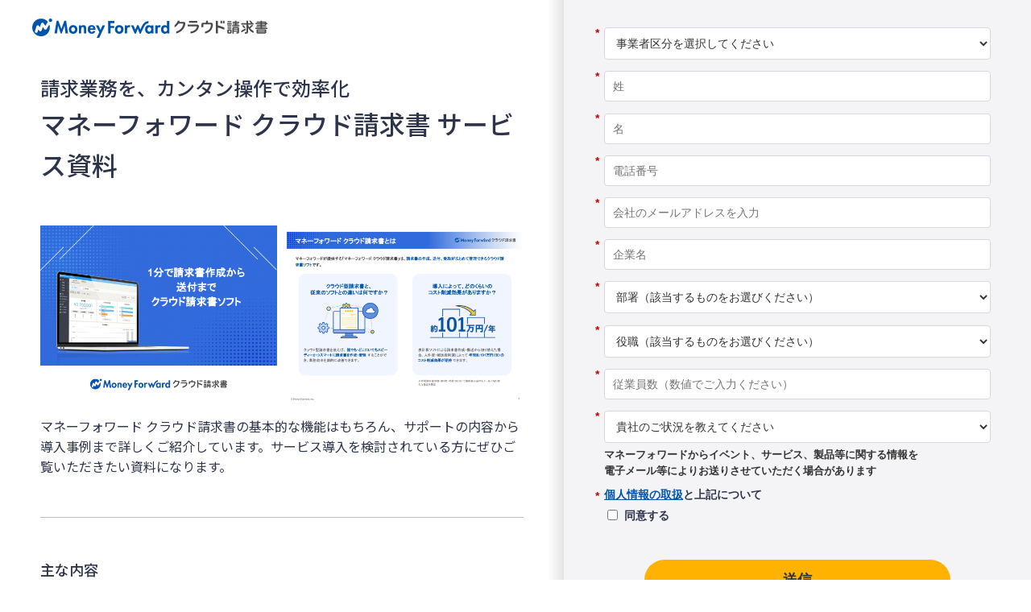

--- FILE ---
content_type: text/html; charset=UTF-8
request_url: https://biz.moneyforward.com/library/631/?provider=bizkarte&provider_info=cv.18461.part.sidebar
body_size: 22054
content:
<!doctype html><html dir="ltr" lang="ja" prefix="og: https://ogp.me/ns#"><head><meta charset="UTF-8" /><meta name="viewport" content="width=device-width, initial-scale=1" /><link rel="stylesheet" media="print" onload="this.onload=null;this.media='all';" id="ao_optimized_gfonts" href="https://fonts.googleapis.com/css?family=Noto+Sans+JP:400,500,700%7CNoto+Sans+JP:400,500,700&amp;display=swap"><link rel="preconnect" href="https://dev.visualwebsiteoptimizer.com" /> <script type='text/javascript' id='vwoCode'>window._vwo_code || (function() {
var account_id=740981,
version=2.1,
settings_tolerance=2000,
hide_element='body',
hide_element_style = 'opacity:0 !important;filter:alpha(opacity=0) !important;background:none !important;transition:none !important;',
/* DO NOT EDIT BELOW THIS LINE */
f=false,w=window,d=document,v=d.querySelector('#vwoCode'),cK='_vwo_'+account_id+'_settings',cc={};try{var c=JSON.parse(localStorage.getItem('_vwo_'+account_id+'_config'));cc=c&&typeof c==='object'?c:{}}catch(e){}var stT=cc.stT==='session'?w.sessionStorage:w.localStorage;code={nonce:v&&v.nonce,use_existing_jquery:function(){return typeof use_existing_jquery!=='undefined'?use_existing_jquery:undefined},library_tolerance:function(){return typeof library_tolerance!=='undefined'?library_tolerance:undefined},settings_tolerance:function(){return cc.sT||settings_tolerance},hide_element_style:function(){return'{'+(cc.hES||hide_element_style)+'}'},hide_element:function(){if(performance.getEntriesByName('first-contentful-paint')[0]){return''}return typeof cc.hE==='string'?cc.hE:hide_element},getVersion:function(){return version},finish:function(e){if(!f){f=true;var t=d.getElementById('_vis_opt_path_hides');if(t)t.parentNode.removeChild(t);if(e)(new Image).src='https://dev.visualwebsiteoptimizer.com/ee.gif?a='+account_id+e}},finished:function(){return f},addScript:function(e){var t=d.createElement('script');t.type='text/javascript';if(e.src){t.src=e.src}else{t.text=e.text}v&&t.setAttribute('nonce',v.nonce);d.getElementsByTagName('head')[0].appendChild(t)},load:function(e,t){var n=this.getSettings(),i=d.createElement('script'),r=this;t=t||{};if(n){i.textContent=n;d.getElementsByTagName('head')[0].appendChild(i);if(!w.VWO||VWO.caE){stT.removeItem(cK);r.load(e)}}else{var o=new XMLHttpRequest;o.open('GET',e,true);o.withCredentials=!t.dSC;o.responseType=t.responseType||'text';o.onload=function(){if(t.onloadCb){return t.onloadCb(o,e)}if(o.status===200||o.status===304){_vwo_code.addScript({text:o.responseText})}else{_vwo_code.finish('&e=loading_failure:'+e)}};o.onerror=function(){if(t.onerrorCb){return t.onerrorCb(e)}_vwo_code.finish('&e=loading_failure:'+e)};o.send()}},getSettings:function(){try{var e=stT.getItem(cK);if(!e){return}e=JSON.parse(e);if(Date.now()>e.e){stT.removeItem(cK);return}return e.s}catch(e){return}},init:function(){if(d.URL.indexOf('__vwo_disable__')>-1)return;var e=this.settings_tolerance();w._vwo_settings_timer=setTimeout(function(){_vwo_code.finish();stT.removeItem(cK)},e);var t;if(this.hide_element()!=='body'){t=d.createElement('style');var n=this.hide_element(),i=n?n+this.hide_element_style():'',r=d.getElementsByTagName('head')[0];t.setAttribute('id','_vis_opt_path_hides');v&&t.setAttribute('nonce',v.nonce);t.setAttribute('type','text/css');if(t.styleSheet)t.styleSheet.cssText=i;else t.appendChild(d.createTextNode(i));r.appendChild(t)}else{t=d.getElementsByTagName('head')[0];var i=d.createElement('div');i.style.cssText='z-index: 2147483647 !important;position: fixed !important;left: 0 !important;top: 0 !important;width: 100% !important;height: 100% !important;background: white !important;display: block !important;';i.setAttribute('id','_vis_opt_path_hides');i.classList.add('_vis_hide_layer');t.parentNode.insertBefore(i,t.nextSibling)}var o=window._vis_opt_url||d.URL,s='https://dev.visualwebsiteoptimizer.com/j.php?a='+account_id+'&u='+encodeURIComponent(o)+'&vn='+version;if(w.location.search.indexOf('_vwo_xhr')!==-1){this.addScript({src:s})}else{this.load(s+'&x=true')}}};w._vwo_code=code;code.init();})();</script> <script>window.dataLayer = window.dataLayer || [];
dataLayer.push({
    'scale': ['mid','individual','smb'],
    'page_type': 'form',
    'product_tag': 'invoice',
    'doc_type': 'document',
    'relation_tags': ['moneyforward-cloud']
});</script>  <script>(function(w,d,s,l,i){w[l]=w[l]||[];w[l].push({'gtm.start':new Date().getTime(),event:'gtm.js'});var f=d.getElementsByTagName(s)[0],j=d.createElement(s),dl=l!='dataLayer'?'&l='+l:'';j.async=true;j.src='https://www.googletagmanager.com/gtm.js?id='+i+dl;f.parentNode.insertBefore(j,f);})(window,document,'script','dataLayer','GTM-MSM3QVZ');</script> <title>マネーフォワード クラウド請求書 サービス資料 | マネーフォワード クラウド 資料ライブラリ</title><link rel="preconnect" href="https://fonts.googleapis.com"><link rel="preconnect" href="https://fonts.gstatic.com" crossorigin><meta name="description" content="「マネーフォワード クラウド請求書 サービス資料」の資料ダウンロードページです。" /><meta name="robots" content="max-image-preview:large" /><link rel="canonical" href="https://biz.moneyforward.com/library/631/" /><meta name="generator" content="All in One SEO (AIOSEO) 4.9.3" /><meta property="og:locale" content="ja_JP" /><meta property="og:site_name" content="資料ライブラリ | マネーフォワード クラウド" /><meta property="og:type" content="article" /><meta property="og:title" content="マネーフォワード クラウド請求書 サービス資料 | マネーフォワード クラウド 資料ライブラリ" /><meta property="og:description" content="「マネーフォワード クラウド請求書 サービス資料」の資料ダウンロードページです。" /><meta property="og:url" content="https://biz.moneyforward.com/library/631/" /><meta property="og:image" content="https://biz.moneyforward.com/library/wp-content/uploads/2021/09/unnamed-file-1.png" /><meta property="og:image:secure_url" content="https://biz.moneyforward.com/library/wp-content/uploads/2021/09/unnamed-file-1.png" /><meta property="og:image:width" content="2400" /><meta property="og:image:height" content="1260" /><meta property="article:published_time" content="2021-09-10T07:24:58+00:00" /><meta property="article:modified_time" content="2023-05-09T04:53:19+00:00" /><meta name="twitter:card" content="summary_large_image" /><meta name="twitter:title" content="マネーフォワード クラウド請求書 サービス資料 | マネーフォワード クラウド 資料ライブラリ" /><meta name="twitter:description" content="「マネーフォワード クラウド請求書 サービス資料」の資料ダウンロードページです。" /><meta name="twitter:image" content="https://biz.moneyforward.com/library/wp-content/uploads/2021/09/unnamed-file-1.png" /><link rel='dns-prefetch' href='//unpkg.com' /><link href='https://fonts.gstatic.com' crossorigin='anonymous' rel='preconnect' /><link rel="alternate" title="oEmbed (JSON)" type="application/json+oembed" href="https://biz.moneyforward.com/library/wp-json/oembed/1.0/embed?url=https%3A%2F%2Fbiz.moneyforward.com%2Flibrary%2F631%2F" /><link rel="alternate" title="oEmbed (XML)" type="text/xml+oembed" href="https://biz.moneyforward.com/library/wp-json/oembed/1.0/embed?url=https%3A%2F%2Fbiz.moneyforward.com%2Flibrary%2F631%2F&#038;format=xml" /> <!--noptimize--><script id="money-ready">
			window.advanced_ads_ready=function(e,a){a=a||"complete";var d=function(e){return"interactive"===a?"loading"!==e:"complete"===e};d(document.readyState)?e():document.addEventListener("readystatechange",(function(a){d(a.target.readyState)&&e()}),{once:"interactive"===a})},window.advanced_ads_ready_queue=window.advanced_ads_ready_queue||[];		</script>
		<!--/noptimize--><style id='wp-img-auto-sizes-contain-inline-css' type='text/css'>img:is([sizes=auto i],[sizes^="auto," i]){contain-intrinsic-size:3000px 1500px}
/*# sourceURL=wp-img-auto-sizes-contain-inline-css */</style><link rel='stylesheet' id='mf-breadcrumbs-css' href='https://biz.moneyforward.com/library/wp-content/cache/autoptimize/css/autoptimize_single_39e2ffbe84a35e2d15fe54b21d48c6f6.css?plugin_ver=3.0&#038;ver=6.9' type='text/css' media='all' /><link rel='stylesheet' id='scroll-hint-css' href='https://unpkg.com/scroll-hint@1.2.4/css/scroll-hint.css' type='text/css' media='all' /><link rel='stylesheet' id='style-css' href='https://biz.moneyforward.com/library/wp-content/cache/autoptimize/css/autoptimize_single_33ba899509f17d2678822fcb3cc11ed2.css?ver=6.9' type='text/css' media='all' /><link rel='stylesheet' id='mf-fontawesome-css' href='https://biz.moneyforward.com/library/wp-content/cache/autoptimize/css/autoptimize_single_4282cd5eb129788fa9df1aeb291d9baa.css?ver=1.0.0' type='text/css' media='all' /> <script type="text/javascript" src="https://biz.moneyforward.com/library/wp-includes/js/jquery/jquery.min.js?ver=3.7.1" id="jquery-core-js"></script> <script defer type="text/javascript" src="https://biz.moneyforward.com/library/wp-includes/js/jquery/jquery-migrate.min.js?ver=3.4.1" id="jquery-migrate-js"></script> <script type="text/javascript" id="advanced-ads-advanced-js-js-extra">var advads_options = {"blog_id":"1","privacy":{"enabled":false,"state":"not_needed"}};
//# sourceURL=advanced-ads-advanced-js-js-extra</script> <script defer type="text/javascript" src="https://biz.moneyforward.com/library/wp-content/plugins/advanced-ads/public/assets/js/advanced.min.js?ver=1.56.4" id="advanced-ads-advanced-js-js"></script> <script type="text/javascript" id="advanced_ads_pro/visitor_conditions-js-extra">var advanced_ads_pro_visitor_conditions = {"referrer_cookie_name":"advanced_ads_pro_visitor_referrer","referrer_exdays":"365","page_impr_cookie_name":"advanced_ads_page_impressions","page_impr_exdays":"3650"};
//# sourceURL=advanced_ads_pro%2Fvisitor_conditions-js-extra</script> <script defer type="text/javascript" src="https://biz.moneyforward.com/library/wp-content/plugins/advanced-ads-pro/modules/advanced-visitor-conditions/inc/conditions.min.js?ver=2.28.2" id="advanced_ads_pro/visitor_conditions-js"></script> <link rel="https://api.w.org/" href="https://biz.moneyforward.com/library/wp-json/" /><link rel="alternate" title="JSON" type="application/json" href="https://biz.moneyforward.com/library/wp-json/wp/v2/posts/631" /><link rel='shortlink' href='https://biz.moneyforward.com/library/?p=631' /><link rel="icon" href="https://assets-biz-portal.moneyforward.com/portal/images/favicon-16x16.png" sizes="16x16"><link rel="apple-touch-icon" href="https://assets-biz-portal.moneyforward.com/portal/images/apple-touch-icon.png" sizes="180x180"><link rel="manifest" href="https://assets-biz-portal.moneyforward.com/portal/site.webmanifest"><link rel="icon" type="image/svg+xml" sizes="any" href="https://assets-biz-portal.moneyforward.com/favicon.svg"><script>advads_items = { conditions: {}, display_callbacks: {}, display_effect_callbacks: {}, hide_callbacks: {}, backgrounds: {}, effect_durations: {}, close_functions: {}, showed: [] };</script><style type="text/css" id="money-layer-custom-css"></style><script type="text/javascript">var advadsCfpQueue = [];
		var advadsCfpAd = function( adID ){
			if ( 'undefined' == typeof advadsProCfp ) { advadsCfpQueue.push( adID ) } else { advadsProCfp.addElement( adID ) }
		};</script> <script type="application/ld+json">{"@context":"https://schema.org","@type":"BreadcrumbList","itemListElement":[{"@type":"ListItem","position":1,"name":"資料ライブラリ","item":"https://biz.moneyforward.com/library/"},{"@type":"ListItem","position":2,"name":"IPO準備・中堅~上場企業の方","item":"https://biz.moneyforward.com/library/mid/"},{"@type":"ListItem","position":3,"name":"サービス資料","item":"https://biz.moneyforward.com/library/mid/document/"},{"@type":"ListItem","position":4,"name":"クラウド請求書","item":"https://biz.moneyforward.com/library/mid/document/invoice/"},{"@type":"ListItem","position":5,"name":"マネーフォワード クラウド請求書 サービス資料"}]}</script> <script type="application/ld+json">{"@context":"https://schema.org","@type":"Article","mainEntityOfPage":{"@type":"WebPage","url":"https://biz.moneyforward.com/library/631/","inLanguage":"ja"},"headline":"マネーフォワード クラウド請求書 サービス資料","description":"「マネーフォワード クラウド請求書 サービス資料」の資料ダウンロードページです。","articleSection":"IPO準備・中堅~上場企業の方","image":{"@type":"ImageObject","url":"https://biz.moneyforward.com/library/wp-content/plugins/mf-breadcrumbs/img/default.png"},"isPartOf":{"@type":"WebPage","name":"マネーフォワード クラウド","url":"https://biz.moneyforward.com/","description":"Money Forward クラウドなら1か月無料でお試しいただけます。バックオフィスに関する様々なデータを連携し、業務を自動化。経理や人事労務における面倒な作業を効率化します。"},"publisher":{"@type":"Organization","url":"https://corp.moneyforward.com/","name":"株式会社マネーフォワード","logo":{"@type":"ImageObject","url":"https://corp.moneyforward.com/assets/common/img/logo.png"}},"dateModified":"2023-05-09T13:53:19+09:00"}</script> <style id='global-styles-inline-css' type='text/css'>:root{--wp--preset--aspect-ratio--square: 1;--wp--preset--aspect-ratio--4-3: 4/3;--wp--preset--aspect-ratio--3-4: 3/4;--wp--preset--aspect-ratio--3-2: 3/2;--wp--preset--aspect-ratio--2-3: 2/3;--wp--preset--aspect-ratio--16-9: 16/9;--wp--preset--aspect-ratio--9-16: 9/16;--wp--preset--color--black: #000000;--wp--preset--color--cyan-bluish-gray: #abb8c3;--wp--preset--color--white: #ffffff;--wp--preset--color--pale-pink: #f78da7;--wp--preset--color--vivid-red: #cf2e2e;--wp--preset--color--luminous-vivid-orange: #ff6900;--wp--preset--color--luminous-vivid-amber: #fcb900;--wp--preset--color--light-green-cyan: #7bdcb5;--wp--preset--color--vivid-green-cyan: #00d084;--wp--preset--color--pale-cyan-blue: #8ed1fc;--wp--preset--color--vivid-cyan-blue: #0693e3;--wp--preset--color--vivid-purple: #9b51e0;--wp--preset--gradient--vivid-cyan-blue-to-vivid-purple: linear-gradient(135deg,rgb(6,147,227) 0%,rgb(155,81,224) 100%);--wp--preset--gradient--light-green-cyan-to-vivid-green-cyan: linear-gradient(135deg,rgb(122,220,180) 0%,rgb(0,208,130) 100%);--wp--preset--gradient--luminous-vivid-amber-to-luminous-vivid-orange: linear-gradient(135deg,rgb(252,185,0) 0%,rgb(255,105,0) 100%);--wp--preset--gradient--luminous-vivid-orange-to-vivid-red: linear-gradient(135deg,rgb(255,105,0) 0%,rgb(207,46,46) 100%);--wp--preset--gradient--very-light-gray-to-cyan-bluish-gray: linear-gradient(135deg,rgb(238,238,238) 0%,rgb(169,184,195) 100%);--wp--preset--gradient--cool-to-warm-spectrum: linear-gradient(135deg,rgb(74,234,220) 0%,rgb(151,120,209) 20%,rgb(207,42,186) 40%,rgb(238,44,130) 60%,rgb(251,105,98) 80%,rgb(254,248,76) 100%);--wp--preset--gradient--blush-light-purple: linear-gradient(135deg,rgb(255,206,236) 0%,rgb(152,150,240) 100%);--wp--preset--gradient--blush-bordeaux: linear-gradient(135deg,rgb(254,205,165) 0%,rgb(254,45,45) 50%,rgb(107,0,62) 100%);--wp--preset--gradient--luminous-dusk: linear-gradient(135deg,rgb(255,203,112) 0%,rgb(199,81,192) 50%,rgb(65,88,208) 100%);--wp--preset--gradient--pale-ocean: linear-gradient(135deg,rgb(255,245,203) 0%,rgb(182,227,212) 50%,rgb(51,167,181) 100%);--wp--preset--gradient--electric-grass: linear-gradient(135deg,rgb(202,248,128) 0%,rgb(113,206,126) 100%);--wp--preset--gradient--midnight: linear-gradient(135deg,rgb(2,3,129) 0%,rgb(40,116,252) 100%);--wp--preset--font-size--small: 13px;--wp--preset--font-size--medium: 20px;--wp--preset--font-size--large: 36px;--wp--preset--font-size--x-large: 42px;--wp--preset--spacing--20: 0.44rem;--wp--preset--spacing--30: 0.67rem;--wp--preset--spacing--40: 1rem;--wp--preset--spacing--50: 1.5rem;--wp--preset--spacing--60: 2.25rem;--wp--preset--spacing--70: 3.38rem;--wp--preset--spacing--80: 5.06rem;--wp--preset--shadow--natural: 6px 6px 9px rgba(0, 0, 0, 0.2);--wp--preset--shadow--deep: 12px 12px 50px rgba(0, 0, 0, 0.4);--wp--preset--shadow--sharp: 6px 6px 0px rgba(0, 0, 0, 0.2);--wp--preset--shadow--outlined: 6px 6px 0px -3px rgb(255, 255, 255), 6px 6px rgb(0, 0, 0);--wp--preset--shadow--crisp: 6px 6px 0px rgb(0, 0, 0);}:where(.is-layout-flex){gap: 0.5em;}:where(.is-layout-grid){gap: 0.5em;}body .is-layout-flex{display: flex;}.is-layout-flex{flex-wrap: wrap;align-items: center;}.is-layout-flex > :is(*, div){margin: 0;}body .is-layout-grid{display: grid;}.is-layout-grid > :is(*, div){margin: 0;}:where(.wp-block-columns.is-layout-flex){gap: 2em;}:where(.wp-block-columns.is-layout-grid){gap: 2em;}:where(.wp-block-post-template.is-layout-flex){gap: 1.25em;}:where(.wp-block-post-template.is-layout-grid){gap: 1.25em;}.has-black-color{color: var(--wp--preset--color--black) !important;}.has-cyan-bluish-gray-color{color: var(--wp--preset--color--cyan-bluish-gray) !important;}.has-white-color{color: var(--wp--preset--color--white) !important;}.has-pale-pink-color{color: var(--wp--preset--color--pale-pink) !important;}.has-vivid-red-color{color: var(--wp--preset--color--vivid-red) !important;}.has-luminous-vivid-orange-color{color: var(--wp--preset--color--luminous-vivid-orange) !important;}.has-luminous-vivid-amber-color{color: var(--wp--preset--color--luminous-vivid-amber) !important;}.has-light-green-cyan-color{color: var(--wp--preset--color--light-green-cyan) !important;}.has-vivid-green-cyan-color{color: var(--wp--preset--color--vivid-green-cyan) !important;}.has-pale-cyan-blue-color{color: var(--wp--preset--color--pale-cyan-blue) !important;}.has-vivid-cyan-blue-color{color: var(--wp--preset--color--vivid-cyan-blue) !important;}.has-vivid-purple-color{color: var(--wp--preset--color--vivid-purple) !important;}.has-black-background-color{background-color: var(--wp--preset--color--black) !important;}.has-cyan-bluish-gray-background-color{background-color: var(--wp--preset--color--cyan-bluish-gray) !important;}.has-white-background-color{background-color: var(--wp--preset--color--white) !important;}.has-pale-pink-background-color{background-color: var(--wp--preset--color--pale-pink) !important;}.has-vivid-red-background-color{background-color: var(--wp--preset--color--vivid-red) !important;}.has-luminous-vivid-orange-background-color{background-color: var(--wp--preset--color--luminous-vivid-orange) !important;}.has-luminous-vivid-amber-background-color{background-color: var(--wp--preset--color--luminous-vivid-amber) !important;}.has-light-green-cyan-background-color{background-color: var(--wp--preset--color--light-green-cyan) !important;}.has-vivid-green-cyan-background-color{background-color: var(--wp--preset--color--vivid-green-cyan) !important;}.has-pale-cyan-blue-background-color{background-color: var(--wp--preset--color--pale-cyan-blue) !important;}.has-vivid-cyan-blue-background-color{background-color: var(--wp--preset--color--vivid-cyan-blue) !important;}.has-vivid-purple-background-color{background-color: var(--wp--preset--color--vivid-purple) !important;}.has-black-border-color{border-color: var(--wp--preset--color--black) !important;}.has-cyan-bluish-gray-border-color{border-color: var(--wp--preset--color--cyan-bluish-gray) !important;}.has-white-border-color{border-color: var(--wp--preset--color--white) !important;}.has-pale-pink-border-color{border-color: var(--wp--preset--color--pale-pink) !important;}.has-vivid-red-border-color{border-color: var(--wp--preset--color--vivid-red) !important;}.has-luminous-vivid-orange-border-color{border-color: var(--wp--preset--color--luminous-vivid-orange) !important;}.has-luminous-vivid-amber-border-color{border-color: var(--wp--preset--color--luminous-vivid-amber) !important;}.has-light-green-cyan-border-color{border-color: var(--wp--preset--color--light-green-cyan) !important;}.has-vivid-green-cyan-border-color{border-color: var(--wp--preset--color--vivid-green-cyan) !important;}.has-pale-cyan-blue-border-color{border-color: var(--wp--preset--color--pale-cyan-blue) !important;}.has-vivid-cyan-blue-border-color{border-color: var(--wp--preset--color--vivid-cyan-blue) !important;}.has-vivid-purple-border-color{border-color: var(--wp--preset--color--vivid-purple) !important;}.has-vivid-cyan-blue-to-vivid-purple-gradient-background{background: var(--wp--preset--gradient--vivid-cyan-blue-to-vivid-purple) !important;}.has-light-green-cyan-to-vivid-green-cyan-gradient-background{background: var(--wp--preset--gradient--light-green-cyan-to-vivid-green-cyan) !important;}.has-luminous-vivid-amber-to-luminous-vivid-orange-gradient-background{background: var(--wp--preset--gradient--luminous-vivid-amber-to-luminous-vivid-orange) !important;}.has-luminous-vivid-orange-to-vivid-red-gradient-background{background: var(--wp--preset--gradient--luminous-vivid-orange-to-vivid-red) !important;}.has-very-light-gray-to-cyan-bluish-gray-gradient-background{background: var(--wp--preset--gradient--very-light-gray-to-cyan-bluish-gray) !important;}.has-cool-to-warm-spectrum-gradient-background{background: var(--wp--preset--gradient--cool-to-warm-spectrum) !important;}.has-blush-light-purple-gradient-background{background: var(--wp--preset--gradient--blush-light-purple) !important;}.has-blush-bordeaux-gradient-background{background: var(--wp--preset--gradient--blush-bordeaux) !important;}.has-luminous-dusk-gradient-background{background: var(--wp--preset--gradient--luminous-dusk) !important;}.has-pale-ocean-gradient-background{background: var(--wp--preset--gradient--pale-ocean) !important;}.has-electric-grass-gradient-background{background: var(--wp--preset--gradient--electric-grass) !important;}.has-midnight-gradient-background{background: var(--wp--preset--gradient--midnight) !important;}.has-small-font-size{font-size: var(--wp--preset--font-size--small) !important;}.has-medium-font-size{font-size: var(--wp--preset--font-size--medium) !important;}.has-large-font-size{font-size: var(--wp--preset--font-size--large) !important;}.has-x-large-font-size{font-size: var(--wp--preset--font-size--x-large) !important;}
/*# sourceURL=global-styles-inline-css */</style></head><body class="wp-singular post-template-default single single-post postid-631 single-format-standard wp-theme-bizlibrary aa-prefix-money-"> <noscript><iframe src="https://www.googletagmanager.com/ns.html?id=GTM-MSM3QVZ" height="0" width="0" style="display:none;visibility:hidden"></iframe></noscript><header class="header-contents js-header-container is-no-scroll transparent-background"><div class="header-contents-inner"><div class="header-logo-container"> <a href="https://biz.moneyforward.com/invoice/?provider=library&#038;provider_info=cv.631.part.header"> <noscript><img class="header-logo" src="https://biz.moneyforward.com/pr/assets/images/materials/logo_invoice.svg" alt="マネーフォワード クラウド請求書（請求書作成ソフト）" width="0" height="0"></noscript><img class="lazyload header-logo" src='data:image/svg+xml,%3Csvg%20xmlns=%22http://www.w3.org/2000/svg%22%20viewBox=%220%200%20210%20140%22%3E%3C/svg%3E' data-src="https://biz.moneyforward.com/pr/assets/images/materials/logo_invoice.svg" alt="マネーフォワード クラウド請求書（請求書作成ソフト）" width="0" height="0"> </a></div></div></header><div class="content"><main class="form-contents"><div class="form-contents__contents-area"><div class="form-contents__contents-inner doc-profile"><h1 class="section-title section-title--left"> <span class="section-title__sub">請求業務を、カンタン操作で効率化</span> マネーフォワード クラウド請求書 サービス資料</h1><div class="doc-profile__first-view"><ul class="doc-profile__image-list col-list"><li class="col-list__item col-list__item--col2"> <picture> <source media="(max-width: 576px)" data-srcset="https://biz.moneyforward.com/library/wp-content/uploads/2021/09/85_1-1.png"> <source media="(min-width: 577px)" data-srcset="https://biz.moneyforward.com/library/wp-content/uploads/2021/09/85_1-1.png"> <noscript><img src="https://biz.moneyforward.com/library/wp-content/uploads/2021/09/85_1-1.png" alt="マネーフォワード クラウド請求書 サービス資料" width="543" height="408" data-ga-library="image_1"></noscript><img class="lazyload" src='data:image/svg+xml,%3Csvg%20xmlns=%22http://www.w3.org/2000/svg%22%20viewBox=%220%200%20543%20408%22%3E%3C/svg%3E' data-src="https://biz.moneyforward.com/library/wp-content/uploads/2021/09/85_1-1.png" alt="マネーフォワード クラウド請求書 サービス資料" width="543" height="408" data-ga-library="image_1"> </picture></li><li class="col-list__item col-list__item--col2 hide-sp"> <picture> <source media="(max-width: 576px)" data-srcset="https://biz.moneyforward.com/library/wp-content/uploads/2021/09/85_2.png"> <source media="(min-width: 577px)" data-srcset="https://biz.moneyforward.com/library/wp-content/uploads/2021/09/85_2.png"> <noscript><img src="https://biz.moneyforward.com/library/wp-content/uploads/2021/09/85_2.png" alt="マネーフォワード クラウド請求書 サービス資料" width="543" height="408" data-ga-library="image_2"></noscript><img class="lazyload" src='data:image/svg+xml,%3Csvg%20xmlns=%22http://www.w3.org/2000/svg%22%20viewBox=%220%200%20543%20408%22%3E%3C/svg%3E' data-src="https://biz.moneyforward.com/library/wp-content/uploads/2021/09/85_2.png" alt="マネーフォワード クラウド請求書 サービス資料" width="543" height="408" data-ga-library="image_2"> </picture></li></ul><div class="doc-profile__wrap"><p>マネーフォワード クラウド請求書の基本的な機能はもちろん、サポートの内容から導入事例まで詳しくご紹介しています。サービス導入を検討されている方にぜひご覧いただきたい資料になります。</p></div></div><div class="doc-profile__points-area"><h2 class="section-title section-title--small section-title--left">主な内容</h2><ul class="doc-profile__list check-list"><li class="check-list__item">マネーフォワード クラウド請求書とは？</li><li class="check-list__item">導入後の3つのメリット</li><li class="check-list__item">従来の請求業務とマネーフォワード クラウド請求書の違い</li><li class="check-list__item">特徴的な7つの機能</li><li class="check-list__item">料金プラン</li><li class="check-list__item">他社との機能比較</li></ul></div></div></div><div class="form-contents__form-area"><div class="form-contents__form-inner form-area"> <script src="//pages.biz.moneyforward.com/js/forms2/js/forms2.min.js"></script> <form id="mktoForm_20730"></form> <script>MktoForms2.loadForm("//pages.biz.moneyforward.com", "358-BQV-348", 20730);</script><p class="form-area__desc form-area__desc--annotation"> ※フォームが表示されない場合は、広告ブロック機能が原因の可能性があります。お使いの広告ブロック機能を一時的に無効にするか、別のブラウザをお試しください。</p><p class="form-area__desc form-area__desc--privacy">SSL暗号化通信によってこのページはセキュリティで保護されています。個人情報については、「<a class="form-area__link" href="https://moneyforward.com/privacy" target="_blank" rel="noopener">個人情報の取扱について</a>」に従って適切に取り扱わせていただきます。</p></div></div></main></div><div class="breadcrumb"><div class="breadcrumb__inner"><ol class="breadcrumbs-list"><li class="breadcrumbs-list__item"> <a href="https://biz.moneyforward.com/library/">資料ライブラリ</a></li><li class="breadcrumbs-list__item"> <a href="https://biz.moneyforward.com/library/mid/">IPO準備・中堅~上場企業の方</a></li><li class="breadcrumbs-list__item"> <a href="https://biz.moneyforward.com/library/mid/document/">サービス資料</a></li><li class="breadcrumbs-list__item"> <a href="https://biz.moneyforward.com/library/mid/document/invoice/">クラウド請求書</a></li><li class="breadcrumbs-list__item"> マネーフォワード クラウド請求書 サービス資料</li></ol></div></div><div id="app-footer"><style>@keyframes scroll-hint-appear{0%{transform:translateX(40px);opacity:0}10%{opacity:1}50%,100%{transform:translateX(-40px);opacity:0}}.scroll-hint-icon{position:absolute;top:calc(50% - 25px);left:calc(50% - 60px);box-sizing:border-box;width:120px;height:auto;border-radius:5px;transition:opacity .3s;opacity:0;background:rgba(0, 0, 0, 0.7);text-align:center;padding:20px 10px 10px 10px}.scroll-hint-icon-wrap{position:absolute;top:0;left:0;width:100%;height:100%;max-height:100%;pointer-events:none}.scroll-hint-text{font-size:10px;color:#fff;margin-top:5px}.scroll-hint-icon-wrap.is-active .scroll-hint-icon{opacity:.8}.scroll-hint-icon:before{display:inline-block;width:40px;height:40px;color:#fff;vertical-align:middle;text-align:center;content:"";background-size:contain;background-position:center center;background-repeat:no-repeat;background-image:url([data-uri])}.scroll-hint-icon:after{content:"";width:34px;height:14px;display:block;position:absolute;top:10px;left:50%;margin-left:-20px;background-repeat:no-repeat;background-image:url([data-uri]);opacity:0;transition-delay:2.4s}.scroll-hint-icon-wrap.is-active .scroll-hint-icon:after{opacity:1}.scroll-hint-icon-wrap.is-active .scroll-hint-icon:before{animation:scroll-hint-appear 1.2s linear;animation-iteration-count:2}.scroll-hint-icon-white{background-color:#fff;box-shadow:0 4px 5px rgba(0, 0, 0, 0.4)}.scroll-hint-icon-white:before{background-image:url([data-uri])}.scroll-hint-icon-white:after{background-image:url([data-uri])}.scroll-hint-icon-white .scroll-hint-text{color:#000}.scroll-hint-shadow-wrap{position:relative}.scroll-hint-shadow-wrap::after{content:"";width:20px;height:100%;background:linear-gradient(270deg, rgba(0, 0, 0, 0.15) 0, rgba(0, 0, 0, 0) 16px, rgba(0, 0, 0, 0));position:absolute;top:0;right:0;pointer-events:none;z-index:1;opacity:0;visibility:hidden}.scroll-hint-shadow-wrap::before{content:"";width:20px;height:100%;background:linear-gradient(90deg, rgba(0, 0, 0, 0.15) 0, rgba(0, 0, 0, 0) 16px, rgba(0, 0, 0, 0));position:absolute;top:0;left:0;pointer-events:none;z-index:1;opacity:0;visibility:hidden}.scroll-hint-shadow-wrap:has(.scroll-hint.is-right-scrollable)::after,.scroll-hint-shadow-wrap.is-right-scrollable::after{opacity:1;visibility:visible}.scroll-hint-shadow-wrap:has(.scroll-hint.is-left-scrollable)::before,.scroll-hint-shadow-wrap.is-left-scrollable::before{opacity:1;visibility:visible}.app-collapse-link{display:inline-block;position:relative;padding-right:30px;color:#2d344b;font-weight:700}.app-collapse-link:hover{color:#0054ac;text-decoration:none}.app-collapse-link::before{content:"";display:block;position:absolute;top:0;right:0;bottom:0;width:22px;height:22px;margin:auto 0;background-image:url(https://assets-biz-portal.moneyforward.com/packs/dist/07a14d4eb7aed17bd27c.svg);background-repeat:no-repeat;background-position:center;background-size:22px}.app-collapse-link.is-open::before{background-image:url(https://assets-biz-portal.moneyforward.com/packs/dist/9fe61a788a122e631c1a.svg)}.app-collapse{height:0;overflow:hidden;transition:height .25s ease-in-out}.app-collapse.is-enter{visibility:hidden;position:absolute;height:auto;transition:none}.app-collapse.is-open{height:auto}.app-dropdown{position:relative;z-index:0}.app-dropdown-menu{display:none;position:absolute;z-index:100;top:100%;left:0}.app-dropdown-menu.is-open{display:block}.app-tab-pane{display:none}.app-tab-pane.is-active{display:block}.app-modal{display:none;position:fixed;z-index:400;top:0;left:0;width:100%;height:100%;overflow-x:hidden;overflow-y:auto;outline:0;-webkit-overflow-scrolling:touch}.app-modal.is-open{display:block}.app-modal .app-modal-backdrop{position:fixed;z-index:0;top:0;left:0;width:100vw;height:100vh;transition:opacity .15s linear;opacity:0;background-color:#2d344b}.app-modal .app-modal-backdrop.is-open{opacity:.5}.app-modal .app-modal-dialog{position:relative;z-index:100;width:calc(100% - 16px);max-width:748px;margin:8px auto;transform:translate(0, -120px);transition:transform .3s ease-out,opacity .15s linear;opacity:0;pointer-events:none}.app-modal .app-modal-dialog.is-open{transform:none;opacity:1}.app-modal .app-content{display:flex;position:relative;z-index:0;flex-direction:column;width:100%;padding:12px;border-radius:4px;outline:0;background-color:#fff;pointer-events:auto}.app-modal .app-modal-header{position:relative;z-index:0;min-height:24px;padding:0 0 16px}.app-modal .app-modal-heading{font-size:18px}.app-modal .app-modal-heading{font-weight:400}.app-modal .app-modal-close-button{display:none}.app-modal .app-modal-close-button>*{pointer-events:none}.app-scrollable img{max-width:none}.app-scrollable .scroll-hint-icon-wrap{z-index:200}.app-footer-container{width:100%;background-color:#2d344b;color:#fff}.app-footer-container .app-footer-nav-container{background-color:#f4f4f7;color:#2d344b}.app-footer-container .app-footer-nav-contents{width:100%;max-width:1232px}.app-footer-container .app-footer-logo-container{display:none}.app-footer-container .app-footer-heading{display:block;position:relative;z-index:0;padding:16px 48px 16px 16px;border-bottom:1px solid #b8bcc9;font-size:12px;font-weight:400;cursor:pointer}.app-footer-container .app-footer-heading::after{content:"";position:absolute;top:50%;right:16px;width:16px;height:16px;transform:translateY(-50%);background-image:url(https://assets-biz-portal.moneyforward.com/packs/dist/708ea01080493754e59e.svg);background-repeat:no-repeat;background-position:center;background-size:contain}.app-footer-container .app-footer-heading.is-open::after{background-image:url(https://assets-biz-portal.moneyforward.com/packs/dist/f02edacc4061e52741ba.svg)}.app-footer-container .app-footer-menu{position:static;min-width:0;margin:0;padding:12px 16px;border:0;border-bottom:1px solid #b8bcc9;border-radius:0;background-color:#fff;color:inherit;font-size:12px}.app-footer-container .app-footer-menu-category>h4{margin:12px 0;font-size:12px;font-weight:700;line-height:1.834}.app-footer-container .app-footer-menu-category>ul{display:block;margin:0;padding:0;list-style:none}.app-footer-container .app-footer-menu-category>ul>li{display:block;margin:0;padding:0}.app-footer-container .app-footer-menu-category>ul>li>a{display:flex;position:relative;z-index:0;flex-direction:column-reverse;margin:12px 0;padding:0 0 0 14px;color:inherit;text-decoration:none}.app-footer-container .app-footer-menu-category>ul>li>a:focus,.app-footer-container .app-footer-menu-category>ul>li>a:hover{outline:none;text-decoration:underline}.app-footer-container .app-footer-menu-category>ul>li>a::before{content:"";position:absolute;top:.1em;left:0;width:10px;height:16px;transform:rotate(-90deg);background-image:url(https://assets-biz-portal.moneyforward.com/packs/dist/831cfc41894cc3bd04ae.svg);background-repeat:no-repeat;background-position:50% 0;background-size:contain}.app-footer-container .app-footer-menu-category>ul>li>a>br{display:none}.app-footer-container .app-footer-menu-description{display:block;color:#63697f;font-size:10px}.app-footer-container .app-footer-terms{padding:24px 16px;font-size:12px}.app-footer-container .app-footer-terms>ul{display:flex;flex-wrap:wrap;align-items:flex-start;justify-content:center;margin:0;padding:0;list-style:none;gap:16px}.app-footer-container .app-footer-terms>ul>li{position:relative}.app-footer-container .app-footer-terms>ul>li>a{display:block;color:inherit;text-decoration:none}.app-footer-container .app-footer-terms>ul>li>a:focus,.app-footer-container .app-footer-terms>ul>li>a:hover{outline:none;text-decoration:underline}.app-footer-container .app-footer-terms>ul>li+li::before{content:"";position:absolute;top:2px;left:-8px;width:1px;height:12px;background-color:#b8bcc9}.app-footer-container .app-footer-note{padding:0 16px;text-align:center}.app-footer-container .app-footer-copyright{margin:0;padding:0 16px;text-align:center}.is-hidden,input.is-hidden{display:none}.mf-mb0{margin-bottom:0px !important}.mf-mt0{margin-top:0px !important}.mf-mb4{margin-bottom:4px !important}.mf-mt4{margin-top:4px !important}.mf-mb8{margin-bottom:8px !important}.mf-mt8{margin-top:8px !important}.mf-mb12{margin-bottom:12px !important}.mf-mt12{margin-top:12px !important}.mf-mb16{margin-bottom:16px !important}.mf-mt16{margin-top:16px !important}.mf-mb20{margin-bottom:20px !important}.mf-mt20{margin-top:20px !important}.mf-mb24{margin-bottom:24px !important}.mf-mt24{margin-top:24px !important}.mf-mb28{margin-bottom:28px !important}.mf-mt28{margin-top:28px !important}.mf-mb32{margin-bottom:32px !important}.mf-mt32{margin-top:32px !important}.mf-mb36{margin-bottom:36px !important}.mf-mt36{margin-top:36px !important}.mf-mb40{margin-bottom:40px !important}.mf-mt40{margin-top:40px !important}.mf-mb44{margin-bottom:44px !important}.mf-mt44{margin-top:44px !important}.mf-mb48{margin-bottom:48px !important}.mf-mt48{margin-top:48px !important}.mf-mb52{margin-bottom:52px !important}.mf-mt52{margin-top:52px !important}.mf-mb56{margin-bottom:56px !important}.mf-mt56{margin-top:56px !important}.mf-mb60{margin-bottom:60px !important}.mf-mt60{margin-top:60px !important}.mf-mb64{margin-bottom:64px !important}.mf-mt64{margin-top:64px !important}.mf-mb68{margin-bottom:68px !important}.mf-mt68{margin-top:68px !important}.mf-mb72{margin-bottom:72px !important}.mf-mt72{margin-top:72px !important}.mf-mb76{margin-bottom:76px !important}.mf-mt76{margin-top:76px !important}.mf-mb80{margin-bottom:80px !important}.mf-mt80{margin-top:80px !important}.mf-ml4{margin-left:4px !important}.mf-ml8{margin-left:8px !important}.mf-ml12{margin-left:12px !important}.mf-ml16{margin-left:16px !important}.mf-ml20{margin-left:20px !important}.mf-ml24{margin-left:24px !important}.mf-ml28{margin-left:28px !important}.mf-ml32{margin-left:32px !important}.mf-ml36{margin-left:36px !important}.mf-ml40{margin-left:40px !important}.mf-ml44{margin-left:44px !important}.mf-ml48{margin-left:48px !important}.mf-ml52{margin-left:52px !important}.mf-ml56{margin-left:56px !important}.mf-ml60{margin-left:60px !important}.mf-ml64{margin-left:64px !important}.mf-ml68{margin-left:68px !important}.mf-ml72{margin-left:72px !important}.mf-ml76{margin-left:76px !important}.mf-ml80{margin-left:80px !important}.is-sp-hidden{display:block}.is-pc-hidden{display:none}.is-sp-hidden-v2{display:none}.is-pc-hidden-v2{display:block}body{margin:0}*,*::before,*::after{box-sizing:border-box}#app-footer{font-size:14px}#app-footer{color:#2d344b;font-family:"Noto Sans JP","Helvetica Neue",Arial,"Hiragino Kaku Gothic ProN","Hiragino Sans",Meiryo,sans-serif;line-height:1.4}#app-footer img{max-width:100%;height:auto;border:0 solid rgba(0,0,0,0);vertical-align:middle}#app-footer h2{margin:0}#app-footer h3{margin-top:0}@media all and (min-width: 768px){.app-modal .app-modal-dialog{margin:24px auto}.app-modal .app-content{padding:24px 32px}.app-modal .app-modal-header{padding:0 40px 16px 0}.app-modal .app-modal-close-button{display:block;position:absolute;z-index:100;top:0;right:0;width:24px;height:24px;margin:0;padding:0;border:0;background:rgba(0,0,0,0);cursor:pointer}.app-modal .app-modal-close-icon{display:block;width:100%;height:100%}.app-footer-container .app-footer-terms{font-size:14px}.app-footer-container.pb96{padding-bottom:96px}.app-footer-container .app-footer-nav-container{padding:32px 8px}.app-footer-container .app-footer-nav-contents{display:flex;position:relative;z-index:0;flex-wrap:wrap;align-items:flex-start;justify-content:space-between;margin:0 auto}.app-footer-container .app-footer-logo-container{display:block;flex-shrink:0;width:100%;padding:0 8px 8px;text-align:left}.app-footer-container .app-footer-heading{margin-bottom:8px;padding:0 0 4px;border-bottom:1px solid #d6d8e0;font-weight:700}.app-footer-container .app-footer-heading::after{content:none;display:none}.app-footer-container .app-footer-menus{width:33.333%;padding:8px}.app-footer-container .app-footer-menu{display:block;padding:0;border-bottom:none;background-color:rgba(0,0,0,0)}.app-footer-container .app-footer-menu-category>h4{margin:0}.app-footer-container .app-footer-menu-category>ul{margin-bottom:16px}.app-footer-container .app-footer-menu-category>ul>li{margin:8px 0}.app-footer-container .app-footer-menu-category>ul>li>a{display:inline-block;margin:0;padding:0}.app-footer-container .app-footer-menu-category>ul>li>a::before{content:none;display:none}.app-footer-container .app-footer-terms{padding:32px 16px}.app-footer-container .app-footer-terms>ul{gap:16px 32px}.app-footer-container .app-footer-terms>ul>li+li::before{left:-16px;height:16px}.app-footer-container .app-footer-note{padding:0}.mf-mb0-for-pc{margin-bottom:0px !important}.mf-mt0-for-pc{margin-top:0px !important}.mf-mb4-for-pc{margin-bottom:4px !important}.mf-mt4-for-pc{margin-top:4px !important}.mf-mb8-for-pc{margin-bottom:8px !important}.mf-mt8-for-pc{margin-top:8px !important}.mf-mb12-for-pc{margin-bottom:12px !important}.mf-mt12-for-pc{margin-top:12px !important}.mf-mb16-for-pc{margin-bottom:16px !important}.mf-mt16-for-pc{margin-top:16px !important}.mf-mb20-for-pc{margin-bottom:20px !important}.mf-mt20-for-pc{margin-top:20px !important}.mf-mb24-for-pc{margin-bottom:24px !important}.mf-mt24-for-pc{margin-top:24px !important}.mf-mb28-for-pc{margin-bottom:28px !important}.mf-mt28-for-pc{margin-top:28px !important}.mf-mb32-for-pc{margin-bottom:32px !important}.mf-mt32-for-pc{margin-top:32px !important}.mf-mb36-for-pc{margin-bottom:36px !important}.mf-mt36-for-pc{margin-top:36px !important}.mf-mb40-for-pc{margin-bottom:40px !important}.mf-mt40-for-pc{margin-top:40px !important}.mf-mb44-for-pc{margin-bottom:44px !important}.mf-mt44-for-pc{margin-top:44px !important}.mf-mb48-for-pc{margin-bottom:48px !important}.mf-mt48-for-pc{margin-top:48px !important}.mf-mb52-for-pc{margin-bottom:52px !important}.mf-mt52-for-pc{margin-top:52px !important}.mf-mb56-for-pc{margin-bottom:56px !important}.mf-mt56-for-pc{margin-top:56px !important}.mf-mb60-for-pc{margin-bottom:60px !important}.mf-mt60-for-pc{margin-top:60px !important}.mf-mb64-for-pc{margin-bottom:64px !important}.mf-mt64-for-pc{margin-top:64px !important}.mf-mb68-for-pc{margin-bottom:68px !important}.mf-mt68-for-pc{margin-top:68px !important}.mf-mb72-for-pc{margin-bottom:72px !important}.mf-mt72-for-pc{margin-top:72px !important}.mf-mb76-for-pc{margin-bottom:76px !important}.mf-mt76-for-pc{margin-top:76px !important}.mf-mb80-for-pc{margin-bottom:80px !important}.mf-mt80-for-pc{margin-top:80px !important}.mf-ml0-for-pc{margin-left:0px !important}.mf-ml4-for-pc{margin-left:4px !important}.mf-ml8-for-pc{margin-left:8px !important}.mf-ml12-for-pc{margin-left:12px !important}.mf-ml16-for-pc{margin-left:16px !important}.mf-ml20-for-pc{margin-left:20px !important}.mf-ml24-for-pc{margin-left:24px !important}.mf-ml28-for-pc{margin-left:28px !important}.mf-ml32-for-pc{margin-left:32px !important}.mf-ml36-for-pc{margin-left:36px !important}.mf-ml40-for-pc{margin-left:40px !important}.mf-ml44-for-pc{margin-left:44px !important}.mf-ml48-for-pc{margin-left:48px !important}.mf-ml52-for-pc{margin-left:52px !important}.mf-ml56-for-pc{margin-left:56px !important}.mf-ml60-for-pc{margin-left:60px !important}.mf-ml64-for-pc{margin-left:64px !important}.mf-ml68-for-pc{margin-left:68px !important}.mf-ml72-for-pc{margin-left:72px !important}.mf-ml76-for-pc{margin-left:76px !important}.mf-ml80-for-pc{margin-left:80px !important}}@media all and (min-width: 960px){.app-modal .app-modal-heading{font-size:20px}.app-modal .app-modal-dialog{max-width:900px}.app-footer-container .app-footer-menus{width:20%}.app-footer-container .app-footer-menus:nth-of-type(1),.app-footer-container .app-footer-menus:nth-of-type(3){width:40%}.app-footer-container .app-footer-menus:nth-of-type(1) .app-footer-menu,.app-footer-container .app-footer-menus:nth-of-type(3) .app-footer-menu{display:flex;align-items:flex-start;justify-content:space-between}.app-footer-container .app-footer-menus:nth-of-type(1) .app-footer-menu-category,.app-footer-container .app-footer-menus:nth-of-type(3) .app-footer-menu-category{width:calc(50% - 8px)}#app-footer{font-size:16px}}@media all and (min-width: 1240px){.mf-mb0-for-pc-v2{margin-bottom:0px !important}.mf-mt0-for-pc-v2{margin-top:0px !important}.mf-mb4-for-pc-v2{margin-bottom:4px !important}.mf-mt4-for-pc-v2{margin-top:4px !important}.mf-mb8-for-pc-v2{margin-bottom:8px !important}.mf-mt8-for-pc-v2{margin-top:8px !important}.mf-mb12-for-pc-v2{margin-bottom:12px !important}.mf-mt12-for-pc-v2{margin-top:12px !important}.mf-mb16-for-pc-v2{margin-bottom:16px !important}.mf-mt16-for-pc-v2{margin-top:16px !important}.mf-mb20-for-pc-v2{margin-bottom:20px !important}.mf-mt20-for-pc-v2{margin-top:20px !important}.mf-mb24-for-pc-v2{margin-bottom:24px !important}.mf-mt24-for-pc-v2{margin-top:24px !important}.mf-mb28-for-pc-v2{margin-bottom:28px !important}.mf-mt28-for-pc-v2{margin-top:28px !important}.mf-mb32-for-pc-v2{margin-bottom:32px !important}.mf-mt32-for-pc-v2{margin-top:32px !important}.mf-mb36-for-pc-v2{margin-bottom:36px !important}.mf-mt36-for-pc-v2{margin-top:36px !important}.mf-mb40-for-pc-v2{margin-bottom:40px !important}.mf-mt40-for-pc-v2{margin-top:40px !important}.mf-mb44-for-pc-v2{margin-bottom:44px !important}.mf-mt44-for-pc-v2{margin-top:44px !important}.mf-mb48-for-pc-v2{margin-bottom:48px !important}.mf-mt48-for-pc-v2{margin-top:48px !important}.mf-mb52-for-pc-v2{margin-bottom:52px !important}.mf-mt52-for-pc-v2{margin-top:52px !important}.mf-mb56-for-pc-v2{margin-bottom:56px !important}.mf-mt56-for-pc-v2{margin-top:56px !important}.mf-mb60-for-pc-v2{margin-bottom:60px !important}.mf-mt60-for-pc-v2{margin-top:60px !important}.mf-mb64-for-pc-v2{margin-bottom:64px !important}.mf-mt64-for-pc-v2{margin-top:64px !important}.mf-mb68-for-pc-v2{margin-bottom:68px !important}.mf-mt68-for-pc-v2{margin-top:68px !important}.mf-mb72-for-pc-v2{margin-bottom:72px !important}.mf-mt72-for-pc-v2{margin-top:72px !important}.mf-mb76-for-pc-v2{margin-bottom:76px !important}.mf-mt76-for-pc-v2{margin-top:76px !important}.mf-mb80-for-pc-v2{margin-bottom:80px !important}.mf-mt80-for-pc-v2{margin-top:80px !important}.mf-ml0-for-pc-v2{margin-left:0px !important}.mf-ml4-for-pc-v2{margin-left:4px !important}.mf-ml8-for-pc-v2{margin-left:8px !important}.mf-ml12-for-pc-v2{margin-left:12px !important}.mf-ml16-for-pc-v2{margin-left:16px !important}.mf-ml20-for-pc-v2{margin-left:20px !important}.mf-ml24-for-pc-v2{margin-left:24px !important}.mf-ml28-for-pc-v2{margin-left:28px !important}.mf-ml32-for-pc-v2{margin-left:32px !important}.mf-ml36-for-pc-v2{margin-left:36px !important}.mf-ml40-for-pc-v2{margin-left:40px !important}.mf-ml44-for-pc-v2{margin-left:44px !important}.mf-ml48-for-pc-v2{margin-left:48px !important}.mf-ml52-for-pc-v2{margin-left:52px !important}.mf-ml56-for-pc-v2{margin-left:56px !important}.mf-ml60-for-pc-v2{margin-left:60px !important}.mf-ml64-for-pc-v2{margin-left:64px !important}.mf-ml68-for-pc-v2{margin-left:68px !important}.mf-ml72-for-pc-v2{margin-left:72px !important}.mf-ml76-for-pc-v2{margin-left:76px !important}.mf-ml80-for-pc-v2{margin-left:80px !important}.is-sp-hidden-v2{display:block}.is-pc-hidden-v2{display:none}}@media all and (max-width: 1239px){.mf-mb0-for-sp-v2{margin-bottom:0px !important}.mf-mt0-for-sp-v2{margin-top:0px !important}.mf-mb4-for-sp-v2{margin-bottom:4px !important}.mf-mt4-for-sp-v2{margin-top:4px !important}.mf-mb8-for-sp-v2{margin-bottom:8px !important}.mf-mt8-for-sp-v2{margin-top:8px !important}.mf-mb12-for-sp-v2{margin-bottom:12px !important}.mf-mt12-for-sp-v2{margin-top:12px !important}.mf-mb16-for-sp-v2{margin-bottom:16px !important}.mf-mt16-for-sp-v2{margin-top:16px !important}.mf-mb20-for-sp-v2{margin-bottom:20px !important}.mf-mt20-for-sp-v2{margin-top:20px !important}.mf-mb24-for-sp-v2{margin-bottom:24px !important}.mf-mt24-for-sp-v2{margin-top:24px !important}.mf-mb28-for-sp-v2{margin-bottom:28px !important}.mf-mt28-for-sp-v2{margin-top:28px !important}.mf-mb32-for-sp-v2{margin-bottom:32px !important}.mf-mt32-for-sp-v2{margin-top:32px !important}.mf-mb36-for-sp-v2{margin-bottom:36px !important}.mf-mt36-for-sp-v2{margin-top:36px !important}.mf-mb40-for-sp-v2{margin-bottom:40px !important}.mf-mt40-for-sp-v2{margin-top:40px !important}.mf-mb44-for-sp-v2{margin-bottom:44px !important}.mf-mt44-for-sp-v2{margin-top:44px !important}.mf-mb48-for-sp-v2{margin-bottom:48px !important}.mf-mt48-for-sp-v2{margin-top:48px !important}.mf-mb52-for-sp-v2{margin-bottom:52px !important}.mf-mt52-for-sp-v2{margin-top:52px !important}.mf-mb56-for-sp-v2{margin-bottom:56px !important}.mf-mt56-for-sp-v2{margin-top:56px !important}.mf-mb60-for-sp-v2{margin-bottom:60px !important}.mf-mt60-for-sp-v2{margin-top:60px !important}.mf-mb64-for-sp-v2{margin-bottom:64px !important}.mf-mt64-for-sp-v2{margin-top:64px !important}.mf-mb68-for-sp-v2{margin-bottom:68px !important}.mf-mt68-for-sp-v2{margin-top:68px !important}.mf-mb72-for-sp-v2{margin-bottom:72px !important}.mf-mt72-for-sp-v2{margin-top:72px !important}.mf-mb76-for-sp-v2{margin-bottom:76px !important}.mf-mt76-for-sp-v2{margin-top:76px !important}.mf-mb80-for-sp-v2{margin-bottom:80px !important}.mf-mt80-for-sp-v2{margin-top:80px !important}.mf-ml0-for-sp-v2{margin-left:0px !important}.mf-ml4-for-sp-v2{margin-left:4px !important}.mf-ml8-for-sp-v2{margin-left:8px !important}.mf-ml12-for-sp-v2{margin-left:12px !important}.mf-ml16-for-sp-v2{margin-left:16px !important}.mf-ml20-for-sp-v2{margin-left:20px !important}.mf-ml24-for-sp-v2{margin-left:24px !important}.mf-ml28-for-sp-v2{margin-left:28px !important}.mf-ml32-for-sp-v2{margin-left:32px !important}.mf-ml36-for-sp-v2{margin-left:36px !important}.mf-ml40-for-sp-v2{margin-left:40px !important}.mf-ml44-for-sp-v2{margin-left:44px !important}.mf-ml48-for-sp-v2{margin-left:48px !important}.mf-ml52-for-sp-v2{margin-left:52px !important}.mf-ml56-for-sp-v2{margin-left:56px !important}.mf-ml60-for-sp-v2{margin-left:60px !important}.mf-ml64-for-sp-v2{margin-left:64px !important}.mf-ml68-for-sp-v2{margin-left:68px !important}.mf-ml72-for-sp-v2{margin-left:72px !important}.mf-ml76-for-sp-v2{margin-left:76px !important}.mf-ml80-for-sp-v2{margin-left:80px !important}}@media all and (max-width: 767px){.app-footer-container.pb64{padding-bottom:64px}.app-footer-container .app-footer-menu{display:none}.app-footer-container .app-footer-menu.is-open{display:block}.mf-mb0-for-sp{margin-bottom:0px !important}.mf-mt0-for-sp{margin-top:0px !important}.mf-mb4-for-sp{margin-bottom:4px !important}.mf-mt4-for-sp{margin-top:4px !important}.mf-mb8-for-sp{margin-bottom:8px !important}.mf-mt8-for-sp{margin-top:8px !important}.mf-mb12-for-sp{margin-bottom:12px !important}.mf-mt12-for-sp{margin-top:12px !important}.mf-mb16-for-sp{margin-bottom:16px !important}.mf-mt16-for-sp{margin-top:16px !important}.mf-mb20-for-sp{margin-bottom:20px !important}.mf-mt20-for-sp{margin-top:20px !important}.mf-mb24-for-sp{margin-bottom:24px !important}.mf-mt24-for-sp{margin-top:24px !important}.mf-mb28-for-sp{margin-bottom:28px !important}.mf-mt28-for-sp{margin-top:28px !important}.mf-mb32-for-sp{margin-bottom:32px !important}.mf-mt32-for-sp{margin-top:32px !important}.mf-mb36-for-sp{margin-bottom:36px !important}.mf-mt36-for-sp{margin-top:36px !important}.mf-mb40-for-sp{margin-bottom:40px !important}.mf-mt40-for-sp{margin-top:40px !important}.mf-mb44-for-sp{margin-bottom:44px !important}.mf-mt44-for-sp{margin-top:44px !important}.mf-mb48-for-sp{margin-bottom:48px !important}.mf-mt48-for-sp{margin-top:48px !important}.mf-mb52-for-sp{margin-bottom:52px !important}.mf-mt52-for-sp{margin-top:52px !important}.mf-mb56-for-sp{margin-bottom:56px !important}.mf-mt56-for-sp{margin-top:56px !important}.mf-mb60-for-sp{margin-bottom:60px !important}.mf-mt60-for-sp{margin-top:60px !important}.mf-mb64-for-sp{margin-bottom:64px !important}.mf-mt64-for-sp{margin-top:64px !important}.mf-mb68-for-sp{margin-bottom:68px !important}.mf-mt68-for-sp{margin-top:68px !important}.mf-mb72-for-sp{margin-bottom:72px !important}.mf-mt72-for-sp{margin-top:72px !important}.mf-mb76-for-sp{margin-bottom:76px !important}.mf-mt76-for-sp{margin-top:76px !important}.mf-mb80-for-sp{margin-bottom:80px !important}.mf-mt80-for-sp{margin-top:80px !important}.mf-ml0-for-sp{margin-left:0px !important}.mf-ml4-for-sp{margin-left:4px !important}.mf-ml8-for-sp{margin-left:8px !important}.mf-ml12-for-sp{margin-left:12px !important}.mf-ml16-for-sp{margin-left:16px !important}.mf-ml20-for-sp{margin-left:20px !important}.mf-ml24-for-sp{margin-left:24px !important}.mf-ml28-for-sp{margin-left:28px !important}.mf-ml32-for-sp{margin-left:32px !important}.mf-ml36-for-sp{margin-left:36px !important}.mf-ml40-for-sp{margin-left:40px !important}.mf-ml44-for-sp{margin-left:44px !important}.mf-ml48-for-sp{margin-left:48px !important}.mf-ml52-for-sp{margin-left:52px !important}.mf-ml56-for-sp{margin-left:56px !important}.mf-ml60-for-sp{margin-left:60px !important}.mf-ml64-for-sp{margin-left:64px !important}.mf-ml68-for-sp{margin-left:68px !important}.mf-ml72-for-sp{margin-left:72px !important}.mf-ml76-for-sp{margin-left:76px !important}.mf-ml80-for-sp{margin-left:80px !important}.is-sp-hidden{display:none}.is-pc-hidden{display:block}}</style><script>(()=>{"use strict";function t(e){return t="function"==typeof Symbol&&"symbol"==typeof Symbol.iterator?function(t){return typeof t}:function(t){return t&&"function"==typeof Symbol&&t.constructor===Symbol&&t!==Symbol.prototype?"symbol":typeof t},t(e)}function e(t,e){(null==e||e>t.length)&&(e=t.length);for(var r=0,n=Array(e);r<e;r++)n[r]=t[r];return n}function r(t,e){for(var r=0;r<e.length;r++){var i=e[r];i.enumerable=i.enumerable||!1,i.configurable=!0,"value"in i&&(i.writable=!0),Object.defineProperty(t,n(i.key),i)}}function n(e){var r=function(e){if("object"!=t(e)||!e)return e;var r=e[Symbol.toPrimitive];if(void 0!==r){var n=r.call(e,"string");if("object"!=t(n))return n;throw new TypeError("@@toPrimitive must return a primitive value.")}return String(e)}(e);return"symbol"==t(r)?r:r+""}var i="is-open",o="is-enter",a="data-target",s=function(){function t(e){!function(t,e){if(!(t instanceof e))throw new TypeError("Cannot call a class as a function")}(this,t),this._triggersWithTargets=e,this._triggers=e.map(function(t){return t.trigger}),this._targets=e.map(function(t){return t.target}),this._initialize()}return n=t,u=[{key:"factoryFromWindow",value:function(r){var n=function(t){return function(t){if(Array.isArray(t))return e(t)}(t)||function(t){if("undefined"!=typeof Symbol&&null!=t[Symbol.iterator]||null!=t["@@iterator"])return Array.from(t)}(t)||function(t,r){if(t){if("string"==typeof t)return e(t,r);var n={}.toString.call(t).slice(8,-1);return"Object"===n&&t.constructor&&(n=t.constructor.name),"Map"===n||"Set"===n?Array.from(t):"Arguments"===n||/^(?:Ui|I)nt(?:8|16|32)(?:Clamped)?Array$/.test(n)?e(t,r):void 0}}(t)||function(){throw new TypeError("Invalid attempt to spread non-iterable instance.\nIn order to be iterable, non-array objects must have a [Symbol.iterator]() method.")}()}(r).map(function(t){return{trigger:t,target:document.getElementById(t.getAttribute(a))}}),i=n.filter(function(t){return!t.target}).map(function(t){return"#".concat(t.trigger.getAttribute(a))});if(i.length>0)throw new Error("".concat(i.join(", ")," not found"));return new t(n)}}],(s=[{key:"_initialize",value:function(){var t=this;this._triggers.forEach(function(e){e.addEventListener("click",function(e){t._handleClick(e)})}),this._targets.forEach(function(e){e.ontransitionend=function(){t._isOpen(e)&&(e.style.height=null)}}),document.body.addEventListener("click",function(e){t._handleBodyClick(e)}),document.addEventListener("keydown",function(e){t._handleKeyDown(e)})}},{key:"_handleClick",value:function(t){t.preventDefault(),this._toggle(t.currentTarget)}},{key:"_handleBodyClick",value:function(t){var e=this._triggers.includes(t.target)||this._triggers.some(function(e){return e.contains(t.target)}),r=this._targets.some(function(e){return e.contains(t.target)});e||r||this._closeAll()}},{key:"_handleKeyDown",value:function(t){"Escape"===t.key&&this._closeAll()}},{key:"_closeAll",value:function(){var t=this;this._triggers.forEach(function(e){var r=t._triggersWithTargets.find(function(t){return t.trigger===e}).target;if(t._isOpen(r)){var n=t._getComputedHeight(r);t._closeTarget(r,n)}})}},{key:"_toggle",value:function(t){var e=this._triggersWithTargets.find(function(e){return e.trigger===t}).target,r=this._getComputedHeight(e);this._isOpen(e)?this._closeTarget(e,r):this._openTarget(e,r)}},{key:"_closeTarget",value:function(t,e){var r=this._getTriggerFromTarget(t);t.style.height=e||null,this._toggleClassForTargetAndTrigger(t,i,!1),this._executeAtNextFrame(function(){t.style.height=null}),this._resetDropdownMenus(r)}},{key:"_openTarget",value:function(t,e){var r=this;this._getTriggerFromTarget(t),this._executeAtNextFrame(function(){t.style.height=e||null,r._toggleClassForTargetAndTrigger(t,i,!0)})}},{key:"_executeAtNextFrame",value:function(t){requestAnimationFrame(function(){return requestAnimationFrame(t)})}},{key:"_isOpen",value:function(t){return t.classList.contains(i)}},{key:"_getComputedHeight",value:function(t){t.classList.add(o);var e=window.getComputedStyle(t).getPropertyValue("height");return t.classList.remove(o),e}},{key:"_getTriggerFromTarget",value:function(t){return this._triggersWithTargets.find(function(e){return e.target===t}).trigger}},{key:"_toggleClassForTargetAndTrigger",value:function(t,e,r){var n=this._getTriggerFromTarget(t);r?(t.classList.add(e),n.classList.add(e)):(t.classList.remove(e),n.classList.remove(e))}},{key:"_isHamburgerMenu",value:function(t){return t&&"js-sp-service-menu"===t.getAttribute(a)}},{key:"_resetDropdownMenus",value:function(t){if(this._isHamburgerMenu(t)){var e=document.querySelectorAll(".js-header-container .js-collapse-trigger"),r=document.querySelectorAll(".js-header-container .app-dropdown-menu");e.forEach(function(t){t.classList.remove(i)}),r.forEach(function(t){t.classList.remove(i)})}}}])&&r(n.prototype,s),u&&r(n,u),Object.defineProperty(n,"prototype",{writable:!1}),n;var n,s,u}();function u(t){return u="function"==typeof Symbol&&"symbol"==typeof Symbol.iterator?function(t){return typeof t}:function(t){return t&&"function"==typeof Symbol&&t.constructor===Symbol&&t!==Symbol.prototype?"symbol":typeof t},u(t)}function c(t){return function(t){if(Array.isArray(t))return l(t)}(t)||function(t){if("undefined"!=typeof Symbol&&null!=t[Symbol.iterator]||null!=t["@@iterator"])return Array.from(t)}(t)||function(t,e){if(t){if("string"==typeof t)return l(t,e);var r={}.toString.call(t).slice(8,-1);return"Object"===r&&t.constructor&&(r=t.constructor.name),"Map"===r||"Set"===r?Array.from(t):"Arguments"===r||/^(?:Ui|I)nt(?:8|16|32)(?:Clamped)?Array$/.test(r)?l(t,e):void 0}}(t)||function(){throw new TypeError("Invalid attempt to spread non-iterable instance.\nIn order to be iterable, non-array objects must have a [Symbol.iterator]() method.")}()}function l(t,e){(null==e||e>t.length)&&(e=t.length);for(var r=0,n=Array(e);r<e;r++)n[r]=t[r];return n}function g(t,e){for(var r=0;r<e.length;r++){var n=e[r];n.enumerable=n.enumerable||!1,n.configurable=!0,"value"in n&&(n.writable=!0),Object.defineProperty(t,f(n.key),n)}}function f(t){var e=function(t){if("object"!=u(t)||!t)return t;var e=t[Symbol.toPrimitive];if(void 0!==e){var r=e.call(t,"string");if("object"!=u(r))return r;throw new TypeError("@@toPrimitive must return a primitive value.")}return String(t)}(t);return"symbol"==u(e)?e:e+""}var y="is-open",h="data-target",d=function(){function t(e){!function(t,e){if(!(t instanceof e))throw new TypeError("Cannot call a class as a function")}(this,t),this._triggersWithTargets=e,this._triggers=e.map(function(t){return t.trigger}),this._targets=e.map(function(t){return t.target}),this._initialize()}return e=t,n=[{key:"factoryFromWindow",value:function(e){var r=c(e).map(function(t){return{trigger:t,target:document.getElementById(t.getAttribute(h))}}),n=r.filter(function(t){return!t.target}).map(function(t){return"#".concat(t.trigger.getAttribute(h))});if(n.length>0)throw new Error("".concat(n.join(", ")," not found"));return new t(r)}}],(r=[{key:"_initialize",value:function(){var t=this;this._triggers.forEach(function(e){e.addEventListener("click",function(e){t._handleClick(e)})}),document.body.addEventListener("click",function(e){t._handleBodyClick(e)}),document.addEventListener("keydown",function(e){t._handleKeyDown(e)})}},{key:"_handleClick",value:function(t){t.preventDefault(),this._toggle(t.currentTarget)}},{key:"_handleBodyClick",value:function(t){var e=this._triggers.includes(t.target)||this._triggers.some(function(e){return e.contains(t.target)}),r=this._targets.some(function(e){return e.contains(t.target)});e||r||this._closeAll()}},{key:"_handleKeyDown",value:function(t){"Escape"===t.key&&this._closeAll()}},{key:"_closeAll",value:function(){var t=this;[].concat(c(this._triggers),c(this._targets)).forEach(function(e){t._removeOpenClass(e)})}},{key:"_toggle",value:function(t){var e=this,r=this._triggersWithTargets.find(function(e){return e.trigger===t}).target;this._triggers.forEach(function(r){r===t?e._toggleOpenClass(r):e._isOpen(r)&&e._removeOpenClass(r)}),this._targets.forEach(function(t){t===r?e._toggleOpenClass(t):e._isOpen(t)&&e._removeOpenClass(t)})}},{key:"_isOpen",value:function(t){return t.classList.contains(y)}},{key:"_removeOpenClass",value:function(t){t.classList.remove(y)}},{key:"_toggleOpenClass",value:function(t){t.classList.toggle(y)}}])&&g(e.prototype,r),n&&g(e,n),Object.defineProperty(e,"prototype",{writable:!1}),e;var e,r,n}();window.addEventListener("DOMContentLoaded",function(){!function(t,e,r){t&&e&&function(t,e){var r="is-no-scroll";new IntersectionObserver(function(e){e.forEach(function(e){e.isIntersecting?t.classList.add(r):t.classList.remove(r)})}).observe(e)}(t,e),t&&r&&function(t,e){var r="is-sub-menu-open";new MutationObserver(function(n){n.forEach(function(){e.getBoundingClientRect().height>=window.innerHeight?t.classList.add(r):t.className.includes(r)&&t.classList.remove(r),e.className.includes("is-open")||t.classList.remove(r)})}).observe(e,{attributes:!0,subtree:!0})}(t,r)}(document.querySelector(".js-header-container"),document.querySelector(".js-intersection-target"),document.querySelector("#js-sp-service-menu"));var t=document.querySelectorAll(".js-collapse-trigger");t.length&&s.factoryFromWindow(t);var e=document.querySelectorAll(".js-dropdown-toggle");e.length&&d.factoryFromWindow(e)})})();</script><div class="app-footer-container"><div class="app-footer-nav-container"><aside class="app-footer-nav-contents"><h2 class="app-footer-logo-container"><a class="app-footer-logo-contents" href="https://biz.moneyforward.com/"><noscript><img alt="バックオフィスから経営を強くする「マネーフォワード クラウド」" loading="lazy" class="app-footer-logo" src="https://assets-biz-portal.moneyforward.com/packs/dist/images/commons/logos/logo_mfc-28dd3e128d70830aa2392cb903da3b88.svg" width="215" height="22" /></noscript><img alt="バックオフィスから経営を強くする「マネーフォワード クラウド」" loading="lazy" class="lazyload app-footer-logo" src='data:image/svg+xml,%3Csvg%20xmlns=%22http://www.w3.org/2000/svg%22%20viewBox=%220%200%20215%2022%22%3E%3C/svg%3E' data-src="https://assets-biz-portal.moneyforward.com/packs/dist/images/commons/logos/logo_mfc-28dd3e128d70830aa2392cb903da3b88.svg" width="215" height="22" /></a></h2><div class="app-footer-menus"><h3 class="app-footer-heading js-dropdown-toggle" data-target="js-footer-services">サービス</h3><div class="app-dropdown-menu app-footer-menu" id="js-footer-services"><div class="app-footer-menu-category"><h4>経理・確定申告</h4><ul><li><a href="https://biz.moneyforward.com/accounting/"><span class="app-footer-menu-description">法人会計ソフト</span><br />クラウド会計</a></li><li><a href="https://biz.moneyforward.com/accounting_plus/"><span class="app-footer-menu-description">上場・IPO準備会計ソフト</span><br />クラウド会計Plus</a></li><li><a href="https://biz.moneyforward.com/lease-accounting/"><span class="app-footer-menu-description">リース会計基準対応システム</span><br />クラウドリース会計</a></li><li><a href="https://biz.moneyforward.com/tax_return/"><span class="app-footer-menu-description">個人事業主向け会計・青色申告ソフト</span><br />クラウド確定申告</a></li><li><a target="_blank" rel="noopener" href="https://biz.moneyforward.com/campaign/ai-tax-return/"><span class="app-footer-menu-description">個人事業主向け確定申告ソフト</span><br />マネーフォワード AI確定申告</a></li><li><a href="https://biz.moneyforward.com/invoice/"><span class="app-footer-menu-description">請求書作成ソフト</span><br />クラウド請求書</a></li><li><a href="https://biz.moneyforward.com/receivable/"><span class="app-footer-menu-description">請求書発行システム</span><br />クラウド請求書Plus</a></li><li><a href="https://biz.moneyforward.com/receivable-management/"><span class="app-footer-menu-description">入金消込・債権管理システム</span><br />クラウド債権管理</a></li><li><a href="https://biz.moneyforward.com/expense/"><span class="app-footer-menu-description">経費精算システム</span><br />クラウド経費</a></li><li><a href="https://biz.moneyforward.com/payable/"><span class="app-footer-menu-description">債務管理システム</span><br />クラウド債務支払</a></li><li><a href="https://biz.moneyforward.com/cloud-invoice/"><span class="app-footer-menu-description">請求書送付システム</span><br />クラウドインボイス</a></li><li><a href="https://biz.moneyforward.com/fixed-assets/"><span class="app-footer-menu-description">固定資産管理システム</span><br />クラウド固定資産</a></li><li><a href="https://biz.moneyforward.com/project-cost/"><span class="app-footer-menu-description">個別原価管理システム</span><br />クラウド個別原価</a></li><li><a href="https://biz.moneyforward.com/consolidated-accounting/"><span class="app-footer-menu-description">連結会計システム</span><br />クラウド連結会計</a></li><li><a href="https://biz.moneyforward.com/box/"><span class="app-footer-menu-description">電帳法対応ストレージサービス</span><br />クラウドBox</a></li><li><a href="https://biz.moneyforward.com/kakebarai/"><span class="app-footer-menu-description">企業間後払い決済代行サービス</span><br />マネーフォワード 掛け払い</a></li></ul><h4>人事労務</h4><ul><li><a href="https://biz.moneyforward.com/employee/"><span class="app-footer-menu-description">人事管理ソフト</span><br />クラウド人事管理</a></li><li><a href="https://biz.moneyforward.com/attendance/"><span class="app-footer-menu-description">勤怠管理システム</span><br />クラウド勤怠</a></li><li><a href="https://biz.moneyforward.com/payroll/"><span class="app-footer-menu-description">給与計算ソフト</span><br />クラウド給与</a></li><li><a href="https://biz.moneyforward.com/tax-adjustment/"><span class="app-footer-menu-description">年末調整ソフト</span><br />クラウド年末調整</a></li><li><a href="https://biz.moneyforward.com/social_insurance/"><span class="app-footer-menu-description">社会保険手続きソフト</span><br />クラウド社会保険</a></li><li><a href="https://biz.moneyforward.com/mynumber/"><span class="app-footer-menu-description">マイナンバー管理システム</span><br />クラウドマイナンバー</a></li><li><a href="https://biz.moneyforward.com/corporate-housing-benefits/"><span class="app-footer-menu-description">借上社宅管理サービス</span><br />クラウド福利厚生賃貸</a></li><li><a href="https://biz.moneyforward.com/survey/"><span class="app-footer-menu-description">エンゲージメントサーベイ</span><br />クラウドサーベイ</a></li><li><a href="https://biz.moneyforward.com/aptitude-test/"><span class="app-footer-menu-description">適性検査サービス</span><br />クラウド適性検査</a></li></ul></div><div class="app-footer-menu-category"><h4>BPOサービス</h4><ul><li><a href="https://biz.moneyforward.com/accounting-outsourcing/">おまかせ経理</a></li><li><a href="https://biz.moneyforward.com/billing-and-collection-outsourcing/">おまかせ請求回収</a></li></ul><h4>その他</h4><ul><li><a href="https://biz.moneyforward.com/contract/">クラウド契約</a></li><li><a href="https://biz.moneyforward.com/contract/ai-review/">クラウドAI契約書レビュー</a></li><li><a href="https://biz.moneyforward.com/establish/">クラウド会社設立</a></li><li><a href="https://biz.moneyforward.com/starting-business/">クラウド開業届</a></li><li><a href="https://biz.moneyforward.com/biz-pay/">マネーフォワード ビジネスカード</a></li><li><a target="_blank" rel="noopener" href="https://i.moneyforward.com/">マネーフォワード Admina</a></li><li><a href="https://biz.moneyforward.com/erp/">マネーフォワード クラウドERP</a></li></ul><h4>法令対応</h4><ul><li><a href="https://biz.moneyforward.com/denshi-hozon/">電子帳簿保存法について</a></li><li><a href="https://biz.moneyforward.com/it_subsidies/">IT導入補助金について</a></li><li><a href="https://biz.moneyforward.com/solution-new-lease-accounting/">新リース会計基準について</a></li></ul><h4>再販・取次希望のみなさまへ</h4><ul><li><a href="https://biz.moneyforward.com/resellers/">再販・取次可能なサービス一覧</a></li></ul><h4>関連サービス</h4><ul><li><a target="_blank" rel="noopener" href="https://mfkessai.co.jp/ep/"><span class="app-footer-menu-description">売掛金早期資金化サービス</span><br />マネーフォワード アーリーペイメント</a></li><li><a target="_blank" rel="noopener" href="https://mfkessai.co.jp/startup/top"><span class="app-footer-menu-description">スタートアップ向け資金調達サービス</span><br />マネーフォワード トランザクションファイナンス for Startup</a></li><li><a target="_blank" rel="noopener" href="https://streamedup.com/"><span class="app-footer-menu-description">クラウド記帳サービス</span><br />STREAMED by Money Forward</a></li><li><a target="_blank" rel="noopener" href="https://service.manageboard.jp/"><span class="app-footer-menu-description">クラウド予算管理ソフト</span><br />Manageboard by Money Forward</a></li><li><a target="_blank" rel="noopener" href="https://www.outlook.co.jp/sactona/"><span class="app-footer-menu-description">クラウド/オンプレミス対応型経営管理システム</span><br />Sactona</a></li></ul><h4>AIソリューション</h4><ul><li><a href="https://biz.moneyforward.com/ai-agent/"><span class="app-footer-menu-description">チームに加わり、共に働く</span><br />マネーフォワード AIエージェント</a></li><li><a target="_blank" rel="noopener" href="https://biz-ai.moneyforward.com/"><span class="app-footer-menu-description">AIソリューションの全体像をご紹介</span><br />マネーフォワード クラウド with AI</a></li></ul></div></div></div><div class="app-footer-menus"><h3 class="app-footer-heading js-dropdown-toggle" data-target="js-footer-support">サポート</h3><div class="app-dropdown-menu app-footer-menu" id="js-footer-support"><div class="app-footer-menu-category"><h4>総合</h4><ul><li><a target="_blank" rel="noopener" href="https://biz.moneyforward.com/support/">サポートサイト</a></li><li><a target="_blank" rel="noopener" href="https://biz.moneyforward.com/case/">導入事例</a></li><li><a target="_blank" rel="noopener" href="https://biz.moneyforward.com/mfc-partner/advisor-referrals/">税理士紹介サービス</a></li><li><a target="_blank" rel="noopener" href="https://biz.moneyforward.com/mfc-partner/search/">税理士検索</a></li><li><a target="_blank" rel="noopener" href="https://biz.moneyforward.com/mfc-partner/search/labor-consultants/">社会保険労務士検索</a></li></ul><h4>料金</h4><ul><li><a href="https://biz.moneyforward.com/price/individual/">料金（個人向け）</a></li><li><a href="https://biz.moneyforward.com/price/one-person-corporation/">料金（新設法人1年目向け）</a></li><li><a href="https://biz.moneyforward.com/price/">料金（小規模〜中小企業向け）</a></li><li><a href="https://biz.moneyforward.com/price/erp/">料金（IPO準備・中堅〜上場企業向け）</a></li><li><a href="https://biz.moneyforward.com/price/simulation/">料金シミュレーション</a></li></ul><h4>IPO準備企業の方</h4><ul><li><a target="_blank" rel="noopener" href="https://biz.moneyforward.com/ipo/">IPOサポートメディア</a></li></ul><h4>税理士・社会保険労務士の方</h4><ul><li><a target="_blank" rel="noopener" href="https://biz.moneyforward.com/mfc-partner/">税理士・社会保険労務士のみなさまへ</a></li></ul><h4>開発者の方</h4><ul><li><a href="https://biz.moneyforward.com/invoice/developer/">クラウド請求書API</a></li><li><a href="https://biz.moneyforward.com/expense/function/api-promotion/">クラウド経費API</a></li></ul></div></div></div><div class="app-footer-menus"><h3 class="app-footer-heading js-dropdown-toggle" data-target="js-footer-info">お役立ち情報</h3><div class="app-dropdown-menu app-footer-menu" id="js-footer-info"><div class="app-footer-menu-category"><h4>業務知識を深める</h4><ul><li><a target="_blank" rel="noopener" href="https://biz.moneyforward.com/blog/"><span class="app-footer-menu-description">〜バックオフィスの悩みに答えを〜</span><br />Money Forward Bizpedia</a></li><li><a target="_blank" rel="noopener" href="https://biz.moneyforward.com/words/">会計用語集</a></li><li><a target="_blank" rel="noopener" href="https://biz.moneyforward.com/erp/basic/">ERPの基礎知識</a></li><li><a target="_blank" rel="noopener" href="https://biz.moneyforward.com/accounting/basic/">会計の基礎知識</a></li><li><a target="_blank" rel="noopener" href="https://biz.moneyforward.com/tax_return/basic/">確定申告の基礎知識</a></li><li><a target="_blank" rel="noopener" href="https://biz.moneyforward.com/payroll/basic/">人事労務の基礎知識</a></li><li><a target="_blank" rel="noopener" href="https://biz.moneyforward.com/invoice/basic/">請求書の基礎知識</a></li><li><a target="_blank" rel="noopener" href="https://biz.moneyforward.com/contract/basic/">契約の基礎知識</a></li><li><a target="_blank" rel="noopener" href="https://biz.moneyforward.com/establish/basic/">会社設立の基礎知識</a></li><li><a target="_blank" rel="noopener" href="https://biz.moneyforward.com/ipo/basic/">IPOの基礎知識</a></li><li><a target="_blank" rel="noopener" href="https://biz.moneyforward.com/biz-pay/basic/">法人カードの基礎知識</a></li><li><a target="_blank" rel="noopener" href="https://biz.moneyforward.com/work-efficiency/basic/">業務効率化の基礎知識</a></li><li><a target="_blank" rel="noopener" href="https://biz.moneyforward.com/restaurant/basic/">飲食店の基礎知識</a></li><li><a target="_blank" rel="noopener" href="https://biz.moneyforward.com/construction/basic/">建設業の基礎知識</a></li><li><a target="_blank" rel="noopener" href="https://biz.moneyforward.com/ma/basic/">M＆Aの基礎知識</a></li><li><a target="_blank" rel="noopener" href="https://biz.moneyforward.com/realestate/basic/">不動産業の基礎知識</a></li><li><a target="_blank" rel="noopener" href="https://biz.moneyforward.com/ai/basic/">AIの基礎知識</a></li></ul><h4>テンプレート</h4><ul><li><a target="_blank" rel="noopener" href="https://biz.moneyforward.com/invoice/templates/">請求関連テンプレート集</a></li><li><a target="_blank" rel="noopener" href="https://biz.moneyforward.com/expense/templates/">経費精算テンプレート集</a></li><li><a target="_blank" rel="noopener" href="https://biz.moneyforward.com/accounting/templates/">帳票テンプレート集</a></li><li><a target="_blank" rel="noopener" href="https://biz.moneyforward.com/payroll/templates/">人事・労務テンプレート集</a></li><li><a target="_blank" rel="noopener" href="https://biz.moneyforward.com/contract/templates/">法務関連テンプレート集</a></li><li><a target="_blank" rel="noopener" href="https://biz.moneyforward.com/establish/templates/">起業関連テンプレート集</a></li><li><a target="_blank" rel="noopener" href="https://biz.moneyforward.com/ipo/templates/">IPOテンプレート集</a></li><li><a target="_blank" rel="noopener" href="https://biz.moneyforward.com/work-efficiency/templates/">業務効率化テンプレート集</a></li></ul></div><div class="app-footer-menu-category"><h4>その他</h4><ul><li><a target="_blank" rel="noopener" href="https://biz.moneyforward.com/library/">資料ライブラリ</a></li><li><a href="https://biz.moneyforward.com/mf-campaign/">キャンペーン一覧</a></li><li><a href="https://biz.moneyforward.com/research/">調査レポート</a></li><li><a target="_blank" rel="noopener" href="https://moneyforward.com/"><span class="app-footer-menu-description">家計簿アプリ</span><br />マネーフォワード ME</a></li><li><a target="_blank" rel="noopener" href="https://media.moneyforward.com/"><span class="app-footer-menu-description">くらしの経済メディア</span><br />MONEY PLUS</a></li><li><a target="_blank" rel="noopener" href="https://money-journey.moneyforward.com/">Money Journey</a></li><li><a target="_blank" rel="noopener" href="https://hr-journey.moneyforward.com/">HR Journey</a></li></ul></div></div></div></aside></div><footer class="app-footer-terms"><ul class="mf-mb32-for-sp mf-mb24-for-pc"><li><a target="_blank" rel="noopener" href="https://corp.moneyforward.com/">運営会社情報</a></li><li><a target="_blank" rel="noopener" href="https://corp.moneyforward.com/privacy/">個人情報保護方針</a></li><li><a target="_blank" rel="noopener" href="https://corp.moneyforward.com/security_policy/">情報セキュリティ基本方針</a></li><li><a href="https://biz.moneyforward.com/agreement/">利用規約</a></li><li><a href="https://biz.moneyforward.com/scta_notation/">特定商取引に関する法律に基づく表記</a></li><li><a target="_blank" rel="noopener" href="https://corp.moneyforward.com/privacy/external-tools/">外部送信ツールに関する公表事項</a></li><li><a target="_blank" rel="noopener" href="https://corp.moneyforward.com/api_agreement/#api">電子決済等代行業に関する表示</a></li><li><a target="_blank" rel="noopener" href="https://corp.moneyforward.com/contact/other/">サービス以外のお問い合わせ</a></li><li><a href="https://biz.moneyforward.com/ai-agreement/">AIサービス特則</a></li></ul><p class="app-footer-note mf-mb16-for-sp mf-mb24-for-pc">記載されている会社名および商品・製品・サービス名（ロゴマーク等を含む）は、各社の商標または各権利者の登録商標です。<br />Apple、AppleおよびApp Storeのロゴは、Apple Inc.の商標です。<br />Google Play および Google Play ロゴは、Google LLC の商標です。</p><p class="app-footer-copyright">&copy; Money Forward, Inc</p></footer></div></div><script type="speculationrules">{"prefetch":[{"source":"document","where":{"and":[{"href_matches":"/library/*"},{"not":{"href_matches":["/library/wp-*.php","/library/wp-admin/*","/library/wp-content/uploads/*","/library/wp-content/*","/library/wp-content/plugins/*","/library/wp-content/themes/bizlibrary/*","/library/*\\?(.+)"]}},{"not":{"selector_matches":"a[rel~=\"nofollow\"]"}},{"not":{"selector_matches":".no-prefetch, .no-prefetch a"}}]},"eagerness":"conservative"}]}</script> <script type="text/javascript">const MF_IMPRESSION_AND_CLICK_SITE_NAME = 'bizlibrary';</script> <div  class="money-3f633b3921b2644a4e1eef3290e0c588 money-floating-pc-right-away-lower-left" id="money-3f633b3921b2644a4e1eef3290e0c588"></div><div  class="money-ae7b3759d7dd95f0cff99a2918185d26 money-floating-pc-right-away-lower-right" id="money-ae7b3759d7dd95f0cff99a2918185d26"></div><div  class="money-25d27018b2f6f8cfee6f60bb97bbcf08 money-popup-pc" id="money-25d27018b2f6f8cfee6f60bb97bbcf08"></div><div  class="money-b92823e2d51801b14442deb1c1519a02 money-popup-pc-leave-the-page%ef%bc%88center%ef%bc%89" id="money-b92823e2d51801b14442deb1c1519a02"></div><div  class="money-7296be8119393b3e4795e5e669cf392f money-popup-sp" id="money-7296be8119393b3e4795e5e669cf392f"></div><noscript><style>.lazyload{display:none;}</style></noscript><script data-noptimize="1">window.lazySizesConfig=window.lazySizesConfig||{};window.lazySizesConfig.loadMode=1;</script><script defer data-noptimize="1" src='https://biz.moneyforward.com/library/wp-content/plugins/autoptimize/classes/external/js/lazysizes.min.js?ao_version=3.1.14'></script> <script>const param_header = '?provider=library&provider_info=cv.631.part.header';
            const param_footer = '?provider=library&provider_info=cv.631.part.footer';</script> <script defer type="text/javascript" src="https://biz.moneyforward.com/library/wp-content/cache/autoptimize/js/autoptimize_single_826178040678148bda3eae6d2d40eaf0.js?ver=1.0.0" id="mf-handle-provider-script-js"></script> <script type="text/javascript" id="advanced-ads-pro/cache_busting-js-extra">var advanced_ads_pro_ajax_object = {"ajax_url":"https://biz.moneyforward.com/library/wp-admin/admin-ajax.php","lazy_load_module_enabled":"","lazy_load":{"default_offset":0,"offsets":[]},"moveintohidden":"","wp_timezone_offset":"32400","the_id":"631","is_singular":"1"};
var advanced_ads_responsive = {"reload_on_resize":"0"};
//# sourceURL=advanced-ads-pro%2Fcache_busting-js-extra</script> <script defer type="text/javascript" src="https://biz.moneyforward.com/library/wp-content/plugins/advanced-ads-pro/assets/js/base.min.js?ver=2.28.2" id="advanced-ads-pro/cache_busting-js"></script> <script type="text/javascript" id="advanced-ads-layer-footer-js-js-extra">var advanced_ads_layer_settings = {"layer_class":"money-layer","placements":["floating-pc-right-away-lower-left","floating-pc-right-away-lower-right","popup-pc","popup-pc-leave-the-page%ef%bc%88center%ef%bc%89","popup-sp"]};
//# sourceURL=advanced-ads-layer-footer-js-js-extra</script> <script defer type="text/javascript" src="https://biz.moneyforward.com/library/wp-content/cache/autoptimize/js/autoptimize_single_9516fd23cda090c85d3563616d25fb0b.js?ver=1.7.11" id="advanced-ads-layer-footer-js-js"></script> <script type="text/javascript" id="advanced-ads-pro/front-js-extra">var advanced_ads_cookies = {"cookie_path":"/library/","cookie_domain":""};
var advadsCfpInfo = {"cfpExpHours":"3","cfpClickLimit":"3","cfpBan":"7","cfpPath":"/library","cfpDomain":"biz.moneyforward.com"};
//# sourceURL=advanced-ads-pro%2Ffront-js-extra</script> <script defer type="text/javascript" src="https://biz.moneyforward.com/library/wp-content/plugins/advanced-ads-pro/assets/js/advanced-ads-pro.min.js?ver=2.28.2" id="advanced-ads-pro/front-js"></script> <script defer type="text/javascript" src="https://unpkg.com/scroll-hint@1.2.4/js/scroll-hint.min.js" id="scroll-hint-js"></script> <script defer type="text/javascript" src="https://biz.moneyforward.com/library/wp-content/cache/autoptimize/js/autoptimize_single_2d1cfbce9f08c709c164ee85efeca401.js?ver=6.9" id="bundle-js"></script> <script defer type="text/javascript" src="https://biz.moneyforward.com/library/wp-content/cache/autoptimize/js/autoptimize_single_3afe20f5b3b29378c7e434c1775cd0f0.js?ver=1.0.1" id="mf-impression-and-click-tracker-script-js"></script> <div  class="money-d3a2d7cc64b5f12b3b66674d62630496 money-thanks-modal" id="money-d3a2d7cc64b5f12b3b66674d62630496"></div><!--noptimize--><script>window.advads_admin_bar_items = [];</script><!--/noptimize--><!--noptimize--><script>window.advads_passive_placements = {"floating-pc-right-away-lower-left_1":{"type":"group","id":98,"elementid":["money-3f633b3921b2644a4e1eef3290e0c588"],"ads":[],"group_info":{"id":98,"name":"Floating PC right away Lower Left","weights":{"23496":1,"27444":5,"43967":10,"26615":10},"type":"ordered","ordered_ad_ids":[26615,43967,27444,23496],"ad_count":1},"placement_info":{"type":"layer","name":"Floating PC right away Lower Left","item":"group_98","options":{"layer_placement":{"trigger":"","offset":"0","delay_sec":"0","effect":"slide","duration":"0","auto_close":{"delay":"5"},"close":{"enabled":"1","where":"inside","side":"right","timeout":"0"},"sticky":{"assistant":"bottomleft","position":{"width":"0","height":"0"}}}},"key":"floating-pc-right-away-lower-left","id":"floating-pc-right-away-lower-left"},"test_id":null,"group_wrap":[{"after":"<script>( window.advanced_ads_ready || jQuery( document ).ready ).call( null, function() {advads_items.close_functions[ 'money-638043012' ] = function() {advads.close( '#money-638043012' ); if ( can_remove_background ( 'money-638043012' ) ) { jQuery( \".advads-background\" ).remove(); }; };jQuery( '#money-638043012' ).on( 'click', '.money-close-button', function() { var close_function = advads_items.close_functions[ 'money-638043012' ];if ( typeof close_function === 'function' ) {close_function(); }});});<\/script>"},{"before":"<div class=\"money-floating-pc-right-away-lower-left money-layer money-layer-onload advads-close is-sticky\" data-position=\"bottomleft\" style=\"display: none; z-index: 9999; position: fixed; bottom: 0; left: 0; \" id=\"money-638043012\"><span class=\"money-close-button\" title=\"close\" style=\"width: 15px; height: 15px; background: #fff; position: relative; line-height: 15px; text-align: center; cursor: pointer; z-index: 10000; right:0;float: right; margin-left: -15px;\">\u00d7<\/span>","after":"<\/div>"}],"inject_before":[""]},"floating-pc-right-away-lower-right_3":{"type":"group","id":104,"elementid":["money-ae7b3759d7dd95f0cff99a2918185d26"],"ads":[],"group_info":{"id":104,"name":"Floating PC right away Lower Right","weights":{"23496":1},"type":"ordered","ordered_ad_ids":[23496],"ad_count":1},"placement_info":{"type":"layer","name":"Floating PC right away Lower Right","item":"group_104","options":{"layer_placement":{"trigger":"","offset":"0","delay_sec":"0","effect":"slide","duration":"0","auto_close":{"delay":"5"},"close":{"enabled":"1","where":"inside","side":"right","timeout":"0"},"sticky":{"assistant":"bottomright","position":{"width":"0","height":"0"}}}},"id":"floating-pc-right-away-lower-right"},"test_id":null,"group_wrap":[{"after":"<script>( window.advanced_ads_ready || jQuery( document ).ready ).call( null, function() {advads_items.close_functions[ 'money-741882164' ] = function() {advads.close( '#money-741882164' ); if ( can_remove_background ( 'money-741882164' ) ) { jQuery( \".advads-background\" ).remove(); }; };jQuery( '#money-741882164' ).on( 'click', '.money-close-button', function() { var close_function = advads_items.close_functions[ 'money-741882164' ];if ( typeof close_function === 'function' ) {close_function(); }});});<\/script>"},{"before":"<div class=\"money-floating-pc-right-away-lower-right money-layer money-layer-onload advads-close is-sticky\" data-position=\"bottomright\" style=\"display: none; z-index: 9999; position: fixed; bottom: 0; right: 0; \" id=\"money-741882164\"><span class=\"money-close-button\" title=\"close\" style=\"width: 15px; height: 15px; background: #fff; position: relative; line-height: 15px; text-align: center; cursor: pointer; z-index: 10000; right:0;float: right; margin-left: -15px;\">\u00d7<\/span>","after":"<\/div>"}],"inject_before":[""]},"popup-pc_5":{"type":"group","id":70,"elementid":["money-25d27018b2f6f8cfee6f60bb97bbcf08"],"ads":[],"group_info":{"id":70,"name":"Popup PC","weights":{"2395":0,"3474":1,"3473":1,"3468":1,"3467":1,"3472":1,"3471":1,"2706":1,"2707":1,"2351":1,"2398":1,"2391":1,"2397":1,"2390":1,"3470":1,"3469":1,"3466":1,"3465":1,"2396":1,"2388":1,"3464":1,"3462":1,"2392":1,"2387":1,"19660":2},"type":"ordered","ordered_ad_ids":[19660,2387,2396,3468,3465,3474,3471,2388,2392,3469,2390,2351,2398,2397,3464,3470,3467,2706,3466,3462,2391,3472,2707,3473],"ad_count":1},"placement_info":{"type":"layer","name":" Popup PC","item":"group_70","options":{"layer_placement":{"offset":"0","trigger":"delay","delay_sec":"1","effect":"slide","duration":"300","auto_close":{"delay":"5"},"close":{"enabled":"1","where":"inside","side":"right","timeout":"0"},"sticky":{"assistant":"bottomright","position":{"width":"0","height":"0"}}}},"id":"popup-pc"},"test_id":null,"group_wrap":[{"after":"<script>( window.advanced_ads_ready || jQuery( document ).ready ).call( null, function() {advads_items.close_functions[ 'money-972341914' ] = function() {advads.close( '#money-972341914' ); if ( can_remove_background ( 'money-972341914' ) ) { jQuery( \".advads-background\" ).remove(); }; };jQuery( '#money-972341914' ).on( 'click', '.money-close-button', function() { var close_function = advads_items.close_functions[ 'money-972341914' ];if ( typeof close_function === 'function' ) {close_function(); }});});<\/script>"},{"before":"<div class=\"money-popup-pc money-layer advads-effect advads-effect-slide advads-duration-300 money-layer-delay advads-close is-sticky\" data-advads-layer-delay=\"1000\" data-position=\"bottomright\" style=\"display: none; z-index: 9999; position: fixed; bottom: 0; right: 0; \" id=\"money-972341914\"><span class=\"money-close-button\" title=\"close\" style=\"width: 15px; height: 15px; background: #fff; position: relative; line-height: 15px; text-align: center; cursor: pointer; z-index: 10000; right:0;float: right; margin-left: -15px;\">\u00d7<\/span>","after":"<\/div>"}],"inject_before":[""]},"popup-pc-leave-the-page%ef%bc%88center%ef%bc%89_7":{"type":"group","id":100,"elementid":["money-b92823e2d51801b14442deb1c1519a02"],"ads":[],"group_info":{"id":100,"name":"Popup PC leave the page\uff08center\uff09","weights":{"19364":10},"type":"ordered","ordered_ad_ids":[19364],"ad_count":1},"placement_info":{"type":"layer","name":"Popup PC leave the page\uff08center\uff09","item":"group_100","options":{"layer_placement":{"offset":"0","trigger":"exit","delay_sec":"0","effect":"slide","duration":"0","background":"1","auto_close":{"delay":"5"},"close":{"enabled":"1","where":"outside","side":"right","timeout":"0"},"sticky":{"assistant":"center","position":{"width":"0","height":"0"}}}},"id":"popup-pc-leave-the-page%ef%bc%88center%ef%bc%89"},"test_id":null,"group_wrap":[{"after":"<script>( window.advanced_ads_ready || jQuery( document ).ready ).call( null, function() {advads_items.close_functions[ 'money-414261469' ] = function() {advads.close( '#money-414261469' ); if ( can_remove_background ( 'money-414261469' ) ) { jQuery( \".advads-background\" ).remove(); }; };jQuery( '#money-414261469' ).on( 'click', '.money-close-button', function() { var close_function = advads_items.close_functions[ 'money-414261469' ];if ( typeof close_function === 'function' ) {close_function(); }});});<\/script>"},{"before":"<div class=\"money-popup-pc-leave-the-page%ef%bc%88center%ef%bc%89 money-layer money-layer-exit advads-has-background advads-close is-sticky\" data-position=\"center\" style=\"display: none; z-index: 9999; position: fixed; margin-left: -0px; margin-bottom: -0px; bottom: 50%; left: 50%; \" id=\"money-414261469\"><span class=\"money-close-button\" title=\"close\" style=\"width: 15px; height: 15px; background: #fff; position: relative; line-height: 15px; text-align: center; cursor: pointer; z-index: 10000; right:-15px;float: right; margin-left: -15px;\">\u00d7<\/span>","after":"<\/div>"}],"inject_before":[""]},"popup-sp_9":{"type":"group","id":71,"elementid":["money-7296be8119393b3e4795e5e669cf392f"],"ads":[],"group_info":{"id":71,"name":"Popup SP","weights":{"3490":1,"3489":1,"3483":1,"3482":1,"3487":1,"3486":1,"2710":1,"2711":1,"2405":1,"2399":1,"2409":1,"2403":1,"2408":1,"2402":1,"3485":1,"3484":1,"3481":1,"3480":1,"2406":1,"2401":1,"3477":1,"3475":1,"2404":1,"2400":1,"19660":2},"type":"ordered","ordered_ad_ids":[19660,3482,2711,2404,2402,2409,2405,2401,3480,2710,3477,3475,3483,3489,3486,3485,3487,2406,2403,3484,3481,2400,2399,2408,3490],"ad_count":1},"placement_info":{"type":"layer","name":" Popup SP","item":"group_71","options":{"layer_placement":{"trigger":"half","offset":"0","delay_sec":"0","effect":"fadein","duration":"300","background":"1","background_click_close":"1","auto_close":{"delay":"5"},"close":{"enabled":"1","where":"inside","side":"right","timeout":"0"},"sticky":{"assistant":"center","position":{"width":"0","height":"0"}}}},"id":"popup-sp"},"test_id":null,"group_wrap":[{"after":"<script>( window.advanced_ads_ready || jQuery( document ).ready ).call( null, function() {advads_items.close_functions[ 'money-592036963' ] = function() {advads.close( '#money-592036963' ); if ( can_remove_background ( 'money-592036963' ) ) { jQuery( \".advads-background\" ).remove(); }; };jQuery( '#money-592036963' ).on( 'click', '.money-close-button', function() { var close_function = advads_items.close_functions[ 'money-592036963' ];if ( typeof close_function === 'function' ) {close_function(); }});});<\/script>"},{"before":"<div class=\"money-popup-sp money-layer advads-effect advads-effect-fadein advads-duration-300 money-layer-half advads-has-background advads-background-click-close advads-close is-sticky\" data-width=\"300\" data-position=\"center\" style=\"display: none; z-index: 9999; position: fixed; margin-left: -150px; margin-bottom: -0px; bottom: 50%; left: 50%; \" id=\"money-592036963\"><span class=\"money-close-button\" title=\"close\" style=\"width: 15px; height: 15px; background: #fff; position: relative; line-height: 15px; text-align: center; cursor: pointer; z-index: 10000; right:0;float: right; margin-left: -15px;\">\u00d7<\/span>","after":"<\/div>"}],"inject_before":[""]},"thanks-modal_11":{"type":"group","id":82,"elementid":["money-d3a2d7cc64b5f12b3b66674d62630496"],"ads":[],"group_info":{"id":82,"name":"Thanks Modal","weights":{"11379":1,"11378":1,"11377":1,"11375":1,"11374":1,"11376":1,"11372":1,"11371":1,"11370":1,"11369":1,"11368":1,"11367":1,"11366":1,"11351":1},"type":"ordered","ordered_ad_ids":[11378,11368,11367,11370,11371,11376,11351,11379,11369,11377,11375,11366],"ad_count":1},"placement_info":{"type":"footer","name":"Thanks Modal","item":"group_82","id":"thanks-modal"},"test_id":null,"group_wrap":[{"before":"<div class=\"money-thanks-modal\" id=\"money-849977847\">","after":"<\/div>"}],"inject_before":[""]}};
( window.advanced_ads_ready || jQuery( document ).ready ).call( null, function() {if ( !window.advanced_ads_pro ) {console.log("Advanced Ads Pro: cache-busting can not be initialized");} });</script><!--/noptimize--><!--noptimize--><script>!function(){window.advanced_ads_ready_queue=window.advanced_ads_ready_queue||[],advanced_ads_ready_queue.push=window.advanced_ads_ready;for(var d=0,a=advanced_ads_ready_queue.length;d<a;d++)advanced_ads_ready(advanced_ads_ready_queue[d])}();</script><!--/noptimize--></body></html>

--- FILE ---
content_type: application/javascript; charset=utf-8
request_url: https://pages.biz.moneyforward.com/index.php/form/getForm?munchkinId=358-BQV-348&form=20730&url=https%3A%2F%2Fbiz.moneyforward.com%2Flibrary%2F631%2F&callback=jQuery37109580812789632225_1769958115486&_=1769958115487
body_size: 4408
content:
jQuery37109580812789632225_1769958115486({"Id":20730,"Vid":20730,"Status":"approved","Name":"iv.\u8acb\u6c42\u66f8_\u30b5\u30fc\u30d3\u30b9\u8cc7\u6599.\u8cc7\u6599DL\u30d5\u30a9\u30fc\u30e0202305","Description":"","Layout":"left","GutterWidth":10,"OffsetWidth":10,"HasTwoButtons":true,"SubmitLabel":"\u9001\u4fe1","ResetLabel":"\u6d88\u53bb","ButtonLocation":"120","LabelWidth":100,"FieldWidth":150,"ToolTipType":"none","FontFamily":"Helvetica, Arial, sans-serif","FontSize":"13px","FontColor":"#333","FontUrl":null,"LineMargin":10,"ProcessorVersion":2,"CreatedByUserid":411,"ProcessOptions":{"language":"Japanese","locale":"ja","profiling":{"isEnabled":true,"numberOfProfilingFields":15,"alwaysShowFields":[]},"socialSignOn":{"isEnabled":false,"enabledNetworks":[],"cfId":null,"codeSnippet":null},"knownLead":{"type":"form","template":""}},"EnableDeferredMode":0,"EnableCaptcha":0,"EnableGlobalFormValidationRule":1,"ButtonType":null,"ButtonImageUrl":null,"ButtonText":null,"ButtonSubmissionText":"\u304a\u5f85\u3061\u304f\u3060\u3055\u3044","ButtonStyle":{"id":11,"className":"mktoSimple","css":".mktoForm .mktoButtonWrap.mktoSimple .mktoButton {\ncolor:#fff;\nborder:1px solid #75ae4c;\npadding:0.4em 1em;\nfont-size:1em;\nbackground-color:#99c47c;\nbackground-image: -webkit-gradient(linear, left top, left bottom, from(#99c47c), to(#75ae4c));\nbackground-image: -webkit-linear-gradient(top, #99c47c, #75ae4c);\nbackground-image: -moz-linear-gradient(top, #99c47c, #75ae4c);\nbackground-image: linear-gradient(to bottom, #99c47c, #75ae4c);\n}\n.mktoForm .mktoButtonWrap.mktoSimple .mktoButton:hover {\nborder:1px solid #447f19;\n}\n.mktoForm .mktoButtonWrap.mktoSimple .mktoButton:focus {\noutline:none;\nborder:1px solid #447f19;\n}\n.mktoForm .mktoButtonWrap.mktoSimple .mktoButton:active{\nbackground-color:#75ae4c;\nbackground-image: -webkit-gradient(linear, left top, left bottom, from(#75ae4c), to(#99c47c));\nbackground-image: -webkit-linear-gradient(top, #75ae4c, #99c47c);\nbackground-image: -moz-linear-gradient(top, #75ae4c, #99c47c);\nbackground-image: linear-gradient(to bottom, #75ae4c, #99c47c);\n}\n","buttonColor":null},"ThemeStyle":{"id":2,"displayOrder":1,"name":"\u7c21\u6613","backgroundColor":"#FFF","layout":"left","fontFamily":"Helvetica, Arial, sans-serif","fontSize":"13px","fontColor":"#333","offsetWidth":10,"gutterWidth":10,"labelWidth":100,"fieldWidth":150,"lineMargin":10,"useBackgroundColorOnPreview":false,"css":".mktoForm fieldset.mkt3-formEditorFieldContainer{border: solid 1px gray;}.mktoForm fieldset.mkt3-formEditorFieldContainer legend{padding:0 1em;}","href":"css\/forms2-theme-simple.css","buttonStyleId":11},"ThemeStyleOverride":"\/* \u30ab\u30b9\u30bf\u30e0 CSS \u3092\u4e0b\u306b\u8ffd\u52a0 *\/\n\/*\u30d5\u30a9\u30fc\u30e0\u30ab\u30b9\u30bf\u30de\u30a4\u30ba*\/\n#mktoForm_1801 input[type=\"text\"], #mktoForm_1801 input[type=\"email\"], #mktoForm_1801 input[type=\"tel\"],#mktoForm_1801 input[type=\"number\"], #mktoForm_1801 button, #mktoForm_1801 select {\n\tmargin: 0;\n\tpadding: 0;\n\tbackground: none;\n\tborder: none;\n\tborder-radius: 0;\n\toutline: none;\n  -webkit-appearance: none;\n\t-moz-appearance: none;\n\tappearance: none;\n}\n\n#mktoForm_1801  input[type=\"text\"] ,#mktoForm_1801  input[type=\"email\"] ,#mktoForm_1801  input[type=\"tel\"] ,#mktoForm_1801 input[type=\"number\"]{\n  border: 1px solid #aeb0b6;\n  height: 35px;\n  border-radius: 4px;\n  background-color: #fff;\n  padding: 10px 7px;\n}\n\n#mktoForm_1801 select {\n  border: 1px solid #aeb0b6;\n  height: 35px;\n  border-radius: 4px;\n  background: #fff url(https:\/\/form.biz.moneyforward.com\/form\/wp-content\/uploads\/sites\/7\/2017\/12\/arrowDown.png) center right no-repeat;\n  padding: 10px 7px;\n}\n\n#mktoForm_1801 textarea {\n  border: 1px solid #aeb0b6;\n  border-radius: 4px;\n  padding: 10px 7px;\n  resize: both;\n}\n\n#mktoForm_1801 label{\n  color: #555555;\n}\n\n#mktoForm_1801 label[for=\"exapproval\"] {\n  font-size: 14px;\n  width: 240px !important;\n}\n\n#mktoForm_1801 label[for=\"exapproval\"] span{\n  font-weight: bold !important;\n}\n\n#mktoForm_1801 button{\n    min-width: 200px;\n    padding: 0 35px;\n    background: #00a1bb;\n    border-radius: 35px;\n    font-size: 18px;\n    font-weight: bold;\n    line-height: 50px;\n    color: #fff;\n    text-align: center;\n    text-decoration: none;\n    cursor: pointer;\n  box-shadow:none;\n      margin-top: 20px;\n}\n\n#mktoForm_1801 label[for=\"ex_other_product\"] {\n  width: 157px !important;\n  display: block;\n  margin:0 0 5px 11px;\n  float: none;\n  font-size: 14px;\n}\n\n\n\/*\u30ec\u30b9\u30dd\u30f3\u30b7\u30d6\u5bfe\u5fdc*\/\n@media screen and (max-width: 480px) {\n#mktoForm_1801  input[type=\"text\"],#mktoForm_1801  input[type=\"email\"] ,#mktoForm_1801  input[type=\"tel\"], #mktoForm_1801 select{\n  font-size: 14px;\n }\n#mktoForm_1801 select{\n  height: 40px;\n}\n #mktoForm_1801 textarea {\n    font-size: 14px;\n    height: 70px;\n}\n#mktoForm_1801 button span{\n  margin-left: 0px !important;\n}\n#mktoForm_1801 .mktoButtonWrap{\n  margin-left: 0px !important;\n}\n\n}","LiveStreamSettings":null,"rows":[[{"Id":1231804,"Name":"referralprovider","Datatype":"hidden","Maxlength":255,"InputLabel":"referral_provider:","InputInitialValue":"organic_direct","InputSourceChannel":"cookie","InputSourceSelector":"provider","ProfilingFieldNumber":0,"DisablePrefill":true}],[{"Id":1231805,"Name":"referralproviderinfo","Datatype":"hidden","Maxlength":255,"InputLabel":"referral_provider_info:","InputInitialValue":"organic_direct","InputSourceChannel":"cookie","InputSourceSelector":"provider_info","ProfilingFieldNumber":0,"DisablePrefill":true}],[{"Id":1231802,"Name":"referralcode","Datatype":"hidden","Maxlength":255,"InputLabel":"referral_code:","InputInitialValue":"none","InputSourceChannel":"url","InputSourceSelector":"referral_code","ProfilingFieldNumber":0}],[{"Id":1231807,"Name":"RepresentativePhone__c","Datatype":"hidden","Maxlength":40,"InputLabel":"\u4ee3\u8868\u8005\u96fb\u8a71\u756a\u53f7:","InputInitialValue":"","InputSourceChannel":"constant","ProfilingFieldNumber":0,"DisablePrefill":true}],[{"Id":1231808,"Name":"PostalCode","Datatype":"hidden","Maxlength":255,"InputLabel":"\u90f5\u4fbf\u756a\u53f7:","InputInitialValue":"","InputSourceChannel":"constant","ProfilingFieldNumber":0,"DisablePrefill":true}],[{"Id":1231809,"Name":"State","Datatype":"hidden","Maxlength":255,"InputLabel":"\u90fd\u9053\u5e9c\u770c:","InputInitialValue":"","InputSourceChannel":"constant","VisibleRows":4,"ProfilingFieldNumber":0,"DisablePrefill":true}],[{"Id":1231810,"Name":"ST_and_E_Industry__c","Datatype":"hidden","Maxlength":255,"InputLabel":"ST&E_\u696d\u7a2e\u533a\u5206:","InputInitialValue":"","InputSourceChannel":"constant","VisibleRows":4,"ProfilingFieldNumber":0,"DisablePrefill":true}],[{"Id":1231811,"Name":"ST_and_E_Listed__c","Datatype":"hidden","Maxlength":255,"InputLabel":"ST&E_\u4e0a\u5834\u533a\u5206:","InputInitialValue":"","InputSourceChannel":"constant","VisibleRows":4,"ProfilingFieldNumber":0,"DisablePrefill":true}],[{"Id":1231812,"Name":"ST_and_E_CapitalClassification__c","Datatype":"hidden","Maxlength":255,"InputLabel":"ST&E_\u8cc7\u672c\u533a\u5206 (L):","InputInitialValue":"","InputSourceChannel":"constant","VisibleRows":4,"ProfilingFieldNumber":0,"DisablePrefill":true}],[{"Id":1231813,"Name":"ST_and_E_Capital__c","Datatype":"hidden","Maxlength":255,"InputLabel":"ST&E_\u8cc7\u672c\u91d1:","InputInitialValue":"","InputSourceChannel":"constant","VisibleRows":4,"ProfilingFieldNumber":0,"DisablePrefill":true}],[{"Id":1231814,"Name":"ST_and_E_SalesClassification__c","Datatype":"hidden","Maxlength":255,"InputLabel":"ST&E_\u58f2\u4e0a\u533a\u5206 (L):","InputInitialValue":"","InputSourceChannel":"constant","VisibleRows":4,"ProfilingFieldNumber":0,"DisablePrefill":true}],[{"Id":1231815,"Name":"ST_and_E_Sales__c","Datatype":"hidden","Maxlength":255,"InputLabel":"ST&E_\u58f2\u4e0a:","InputInitialValue":"","InputSourceChannel":"constant","VisibleRows":4,"ProfilingFieldNumber":0,"DisablePrefill":true}],[{"Id":1231816,"Name":"ST_and_E_EmployeeClassification__c","Datatype":"hidden","Maxlength":255,"InputLabel":"ST&E\u5f93\u696d\u54e1\u533a\u5206:","InputInitialValue":"","InputSourceChannel":"constant","VisibleRows":4,"ProfilingFieldNumber":0,"DisablePrefill":true}],[{"Id":1231817,"Name":"ST_and_E_NumberOfEmployees__c","Datatype":"hidden","InputLabel":"ST&E\u5f93\u696d\u54e1\u6570:","InputInitialValue":"","InputSourceChannel":"constant","ProfilingFieldNumber":0,"DisablePrefill":true}],[{"Id":1231818,"Name":"ST_and_E_MainOfficeClassification__c","Datatype":"hidden","Maxlength":255,"InputLabel":"ST&E_\u672c\u793e\u533a\u5206 (L):","InputInitialValue":"","InputSourceChannel":"constant","VisibleRows":4,"ProfilingFieldNumber":0,"DisablePrefill":true}],[{"Id":1231819,"Name":"City","Datatype":"hidden","Maxlength":255,"InputLabel":"\u5e02\u753a\u6751:","InputInitialValue":"","InputSourceChannel":"constant","ProfilingFieldNumber":0,"DisablePrefill":true}],[{"Id":1231820,"Name":"Address","Datatype":"hidden","Maxlength":2000,"InputLabel":"\u4f4f\u6240:","InputInitialValue":"","InputSourceChannel":"constant","ProfilingFieldNumber":0,"DisablePrefill":true}],[{"Id":1231821,"Name":"Website__c","Datatype":"hidden","Maxlength":255,"InputLabel":"Web \u30b5\u30a4\u30c8:","InputInitialValue":"","InputSourceChannel":"constant","ProfilingFieldNumber":0,"DisablePrefill":true}],[{"Id":1231822,"Name":"Fax","Datatype":"hidden","Maxlength":255,"InputLabel":"\u30d5\u30a1\u30c3\u30af\u30b9\u756a\u53f7:","InputInitialValue":"","InputSourceChannel":"constant","ProfilingFieldNumber":0,"DisablePrefill":true}],[{"Id":1231823,"Name":"CorporateNumber__c","Datatype":"hidden","Maxlength":255,"InputLabel":"\u6cd5\u4eba\u756a\u53f7:","InputInitialValue":"","InputSourceChannel":"constant","ProfilingFieldNumber":0,"DisablePrefill":true}],[{"Id":1231824,"Name":"mkto_form_referral_fbclid__c","Datatype":"hidden","Maxlength":255,"InputLabel":"mkto_form_referral_fbclid:","InputInitialValue":"none","InputSourceChannel":"cookie","InputSourceSelector":"mfc_fbclid","ProfilingFieldNumber":0,"DisablePrefill":true}],[{"Id":1231825,"Name":"mkto_form_referral_gclid__c","Datatype":"hidden","Maxlength":255,"InputLabel":"mkto_form_referral_gclid:","InputInitialValue":"none","InputSourceChannel":"cookie","InputSourceSelector":"mfc_gclid","ProfilingFieldNumber":0,"DisablePrefill":true}],[{"Id":1231826,"Name":"mkto_form_referral_yclid__c","Datatype":"hidden","Maxlength":255,"InputLabel":"mkto_form_referral_yclid:","InputInitialValue":"none","InputSourceChannel":"cookie","InputSourceSelector":"mfc_yclid","ProfilingFieldNumber":0,"DisablePrefill":true}],[{"Id":1231827,"Name":"mkto_form_referral_product_name__c","Datatype":"hidden","Maxlength":255,"InputLabel":"mkto_form_referral_product_name:","InputInitialValue":"","InputSourceChannel":"cookie","InputSourceSelector":"product_name","ProfilingFieldNumber":0,"DisablePrefill":true}],[{"Id":1231828,"Name":"mkto_form_referral_content_type__c","Datatype":"hidden","Maxlength":255,"InputLabel":"mkto_form_referral_content_type:","InputInitialValue":"","InputSourceChannel":"cookie","InputSourceSelector":"content_type","ProfilingFieldNumber":0,"DisablePrefill":true}],[{"Id":1231829,"Name":"mkto_form_referral_content_name__c","Datatype":"hidden","Maxlength":255,"InputLabel":"mkto_form_referral_content_name:","InputInitialValue":"","InputSourceChannel":"cookie","InputSourceSelector":"content_name","ProfilingFieldNumber":0,"DisablePrefill":true}],[{"Id":1231830,"Name":"mkto_document_url__c","Datatype":"hidden","Maxlength":255,"InputLabel":"mkto_document_url:","InputInitialValue":"","InputSourceChannel":"cookie","InputSourceSelector":"form_url","ProfilingFieldNumber":0,"DisablePrefill":true}],[{"Id":1231831,"Name":"mfc_biz_visitor_id__c","Datatype":"hidden","Maxlength":255,"InputLabel":"mfc_biz_visitor_id:","InputInitialValue":"","InputSourceChannel":"cookie","InputSourceSelector":"mfc_biz_visitor_id","ProfilingFieldNumber":0,"DisablePrefill":true}],[{"Id":1231834,"Name":"save_approval","Datatype":"hidden","Maxlength":255,"InputLabel":"save_approval:","InputInitialValue":"yes","InputSourceChannel":"constant","InputSourceSelector":"","ProfilingFieldNumber":0}],[{"Id":1231800,"Name":"Profiling","Datatype":"profiling","InputInitialValue":"","ProfilingFieldNumber":0,"IsLabelToLeft":true}]],"fieldsetRows":{"1231800":[[{"Id":1231803,"Name":"office_type_id_for_form","IsRequired":true,"Datatype":"picklist","PicklistValues":[{"label":"\u4e8b\u696d\u8005\u533a\u5206\u3092\u9078\u629e\u3057\u3066\u304f\u3060\u3055\u3044","value":"","selected":true,"isDefault":true},{"label":"\u500b\u4eba\u4e8b\u696d\u4e3b","value":"1"},{"label":"\u6cd5\u4eba","value":"2"}],"DefaultValue":[""],"InputLabel":"","InputInitialValue":"","InputSourceChannel":"constant","VisibleRows":4,"FieldWidth":400,"LabelWidth":0,"ProfilingFieldNumber":0,"ValidationMessage":"\u3053\u306e\u30d5\u30a3\u30fc\u30eb\u30c9\u306f\u5fc5\u9808\u3067\u3059","FieldsetFieldId":1231800}],[{"Id":1231795,"Name":"LastName","IsRequired":true,"Datatype":"string","Maxlength":255,"InputLabel":"","InputInitialValue":"","InputSourceChannel":"constant","FieldWidth":400,"LabelWidth":0,"PlaceholderText":"\u59d3","ValidationMessage":"\u3053\u306e\u30d5\u30a3\u30fc\u30eb\u30c9\u306f\u5fc5\u9808\u3067\u3059","FieldsetFieldId":1231800}],[{"Id":1231796,"Name":"FirstName","IsRequired":true,"Datatype":"string","Maxlength":255,"InputLabel":"","InputInitialValue":"","InputSourceChannel":"constant","FieldWidth":400,"LabelWidth":0,"PlaceholderText":"\u540d","ValidationMessage":"\u3053\u306e\u30d5\u30a3\u30fc\u30eb\u30c9\u306f\u5fc5\u9808\u3067\u3059","FieldsetFieldId":1231800}],[{"Id":1231797,"Name":"Phone","IsRequired":true,"Datatype":"phone","Maxlength":255,"InputLabel":"","InputInitialValue":"","InputSourceChannel":"constant","FieldWidth":400,"LabelWidth":0,"ProfilingFieldNumber":0,"PlaceholderText":"\u96fb\u8a71\u756a\u53f7","ValidationMessage":"\u6709\u52b9\u306a\u96fb\u8a71\u756a\u53f7\u3092\u5165\u529b\u3057\u3066\u304f\u3060\u3055\u3044","FieldsetFieldId":1231800}],[{"Id":1231794,"Name":"Email","IsRequired":true,"Datatype":"email","Maxlength":255,"InputLabel":"","InputInitialValue":"","InputSourceChannel":"constant","FieldWidth":400,"LabelWidth":0,"PlaceholderText":"\u4f1a\u793e\u306e\u30e1\u30fc\u30eb\u30a2\u30c9\u30ec\u30b9\u3092\u5165\u529b","ValidationMessage":"\u6709\u52b9\u306a\u30e1\u30fc\u30eb \u30a2\u30c9\u30ec\u30b9\u3092\u5165\u529b\u3057\u3066\u304f\u3060\u3055\u3044","FieldsetFieldId":1231800,"DisablePrefill":true}],[{"Id":1231798,"Name":"Company","IsRequired":true,"Datatype":"string","Maxlength":255,"InputLabel":"","InputInitialValue":"","InputSourceChannel":"constant","FieldWidth":400,"LabelWidth":0,"ProfilingFieldNumber":0,"PlaceholderText":"\u4f01\u696d\u540d","ValidationMessage":"\u3053\u306e\u30d5\u30a3\u30fc\u30eb\u30c9\u306f\u5fc5\u9808\u3067\u3059","VisibilityRule":{"defaultVisibility":"show","rules":[{"subjectField":"office_type_id_for_form","fieldLabel":"","operator":"equal","values":["1"],"altLabel":""}]},"FieldsetFieldId":1231800}],[{"Id":1231832,"Name":"Department__c","IsRequired":true,"Datatype":"picklist","Maxlength":255,"PicklistValues":[{"label":"\u90e8\u7f72\uff08\u8a72\u5f53\u3059\u308b\u3082\u306e\u3092\u304a\u9078\u3073\u304f\u3060\u3055\u3044\uff09","value":"","selected":true,"isDefault":true},{"label":"\u7d4c\u55b6\/\u7d4c\u55b6\u4f01\u753b","value":"\u7d4c\u55b6\/\u7d4c\u55b6\u4f01\u753b"},{"label":"\u7d4c\u7406","value":"\u7d4c\u7406"},{"label":"\u7dcf\u52d9","value":"\u7dcf\u52d9"},{"label":"\u4eba\u4e8b\u52b4\u52d9","value":"\u4eba\u4e8b\u52b4\u52d9"},{"label":"\u6cd5\u52d9","value":"\u6cd5\u52d9"},{"label":"\u55b6\u696d \/ \u30de\u30fc\u30b1\u30c6\u30a3\u30f3\u30b0","value":"\u55b6\u696d \/ \u30de\u30fc\u30b1\u30c6\u30a3\u30f3\u30b0"},{"label":"\u60c5\u5831\u30b7\u30b9\u30c6\u30e0","value":"\u60c5\u5831\u30b7\u30b9\u30c6\u30e0"},{"label":"\u7a0e\u7406\u58eb \/ \u793e\u52b4\u58eb","value":"\u7a0e\u7406\u58eb \/ \u793e\u52b4\u58eb"},{"label":"\u305d\u306e\u4ed6","value":"\u305d\u306e\u4ed6"}],"DefaultValue":[""],"InputLabel":"","InputInitialValue":"","InputSourceChannel":"constant","VisibleRows":4,"FieldWidth":400,"LabelWidth":0,"ProfilingFieldNumber":0,"ValidationMessage":"","VisibilityRule":{"defaultVisibility":"show","rules":[{"subjectField":"office_type_id_for_form","fieldLabel":"","operator":"equal","values":["1"],"altLabel":"","picklistFilterValues":[{"label":"\u90e8\u7f72\uff08\u8a72\u5f53\u3059\u308b\u3082\u306e\u3092\u304a\u9078\u3073\u304f\u3060\u3055\u3044\uff09","value":""},{"label":"\u7d4c\u55b6\/\u7d4c\u55b6\u4f01\u753b","value":"\u7d4c\u55b6\/\u7d4c\u55b6\u4f01\u753b"},{"label":"\u7d4c\u7406","value":"\u7d4c\u7406"},{"label":"\u7dcf\u52d9","value":"\u7dcf\u52d9"},{"label":"\u4eba\u4e8b\u52b4\u52d9","value":"\u4eba\u4e8b\u52b4\u52d9"},{"label":"\u6cd5\u52d9","value":"\u6cd5\u52d9"},{"label":"\u55b6\u696d \/ \u30de\u30fc\u30b1\u30c6\u30a3\u30f3\u30b0","value":"\u55b6\u696d \/ \u30de\u30fc\u30b1\u30c6\u30a3\u30f3\u30b0"},{"label":"\u60c5\u5831\u30b7\u30b9\u30c6\u30e0","value":"\u60c5\u5831\u30b7\u30b9\u30c6\u30e0"},{"label":"\u7a0e\u7406\u58eb \/ \u793e\u52b4\u58eb","value":"\u7a0e\u7406\u58eb \/ \u793e\u52b4\u58eb"},{"label":"\u305d\u306e\u4ed6","value":"\u305d\u306e\u4ed6"}]}]},"FieldsetFieldId":1231800}],[{"Id":1231833,"Name":"Title","IsRequired":true,"Datatype":"picklist","Maxlength":255,"PicklistValues":[{"label":"\u5f79\u8077\uff08\u8a72\u5f53\u3059\u308b\u3082\u306e\u3092\u304a\u9078\u3073\u304f\u3060\u3055\u3044\uff09","value":"","selected":true,"isDefault":true},{"label":"\u793e\u9577\u30fb\u5f79\u54e1","value":"\u793e\u9577\u30fb\u5f79\u54e1"},{"label":"\u90e8\u9577","value":"\u90e8\u9577"},{"label":"\u8ab2\u9577","value":"\u8ab2\u9577"},{"label":"\u4e00\u822c\u793e\u54e1","value":"\u4e00\u822c\u793e\u54e1"}],"DefaultValue":[""],"InputLabel":"","InputInitialValue":"","InputSourceChannel":"constant","VisibleRows":4,"FieldWidth":400,"LabelWidth":0,"ProfilingFieldNumber":0,"ValidationMessage":"","VisibilityRule":{"defaultVisibility":"show","rules":[{"subjectField":"office_type_id_for_form","fieldLabel":"","operator":"equal","values":["1"],"altLabel":"","picklistFilterValues":[{"label":"\u5f79\u8077\uff08\u8a72\u5f53\u3059\u308b\u3082\u306e\u3092\u304a\u9078\u3073\u304f\u3060\u3055\u3044\uff09","value":""},{"label":"\u793e\u9577\u30fb\u5f79\u54e1","value":"\u793e\u9577\u30fb\u5f79\u54e1"},{"label":"\u90e8\u9577","value":"\u90e8\u9577"},{"label":"\u8ab2\u9577","value":"\u8ab2\u9577"},{"label":"\u4e00\u822c\u793e\u54e1","value":"\u4e00\u822c\u793e\u54e1"}]}]},"FieldsetFieldId":1231800}],[{"Id":1231799,"Name":"NumberOfEmployees","IsRequired":true,"Datatype":"number","InputLabel":"","InputInitialValue":"","InputSourceChannel":"constant","VisibleRows":4,"MinimumNumber":0,"MaximumNumber":1000000,"FieldWidth":400,"LabelWidth":0,"ProfilingFieldNumber":0,"PlaceholderText":"\u5f93\u696d\u54e1\u6570\uff08\u6570\u5024\u3067\u3054\u5165\u529b\u304f\u3060\u3055\u3044\uff09","ValidationMessage":"\u6570\u306e\u5165\u529b","VisibilityRule":{"defaultVisibility":"show","rules":[{"subjectField":"office_type_id_for_form","fieldLabel":"","operator":"equal","values":["1"],"altLabel":""}]},"FieldsetFieldId":1231800}],[{"Id":1231837,"Name":"Listing_category__c","IsRequired":true,"Datatype":"picklist","Maxlength":255,"PicklistValues":[{"label":"\u8cb4\u793e\u306e\u3054\u72b6\u6cc1\u3092\u6559\u3048\u3066\u304f\u3060\u3055\u3044","value":"","selected":true,"isDefault":true},{"label":"\u4e0a\u5834\u4f01\u696d","value":"\u4e0a\u5834\u4f01\u696d"},{"label":"\u975e\u4e0a\u5834\u30fb\u4e0a\u5834\u4e88\u5b9a\u306a\u3057","value":"\u975e\u4e0a\u5834\u30fb\u4e0a\u5834\u4e88\u5b9a\u306a\u3057"},{"label":"\u4e0a\u5834\u6e96\u5099\u4e2d\uff08\u6642\u671f\u672a\u5b9a\uff09","value":"\u4e0a\u5834\u6e96\u5099\u4e2d\uff08\u6642\u671f\u672a\u5b9a\uff09"},{"label":"\u4e0a\u5834\u6e96\u5099\u4e2d\uff08\u7533\u8acb\u671f\u30fbN-1\u671f\uff09","value":"\u4e0a\u5834\u6e96\u5099\u4e2d\uff08\u7533\u8acb\u671f\u30fbN-1\u671f\uff09"},{"label":"\u4e0a\u5834\u6e96\u5099\u4e2d\uff08N-2\u671f\u30fbN-3\u671f\uff09","value":"\u4e0a\u5834\u6e96\u5099\u4e2d\uff08N-2\u671f\u30fbN-3\u671f\uff09"},{"label":"\u4e0a\u5834\u4f01\u696d\u306e\u5b50\u4f1a\u793e","value":"\u4e0a\u5834\u4f01\u696d\u306e\u5b50\u4f1a\u793e"}],"DefaultValue":[""],"InputLabel":"","InputInitialValue":"","InputSourceChannel":"constant","VisibleRows":4,"FieldWidth":400,"LabelWidth":0,"ProfilingFieldNumber":0,"ValidationMessage":"\u3053\u306e\u30d5\u30a3\u30fc\u30eb\u30c9\u306f\u5fc5\u9808\u3067\u3059","VisibilityRule":{"defaultVisibility":"hide","rules":[{"subjectField":"office_type_id_for_form","fieldLabel":"","operator":"notEqual","values":["1"],"altLabel":"","picklistFilterValues":[{"label":"\u8cb4\u793e\u306e\u3054\u72b6\u6cc1\u3092\u6559\u3048\u3066\u304f\u3060\u3055\u3044","value":""},{"label":"\u4e0a\u5834\u4f01\u696d","value":"\u4e0a\u5834\u4f01\u696d"},{"label":"\u975e\u4e0a\u5834\u30fb\u4e0a\u5834\u4e88\u5b9a\u306a\u3057","value":"\u975e\u4e0a\u5834\u30fb\u4e0a\u5834\u4e88\u5b9a\u306a\u3057"},{"label":"\u4e0a\u5834\u6e96\u5099\u4e2d\uff08\u6642\u671f\u672a\u5b9a\uff09","value":"\u4e0a\u5834\u6e96\u5099\u4e2d\uff08\u6642\u671f\u672a\u5b9a\uff09"},{"label":"\u4e0a\u5834\u6e96\u5099\u4e2d\uff08\u7533\u8acb\u671f\u30fbN-1\u671f\uff09","value":"\u4e0a\u5834\u6e96\u5099\u4e2d\uff08\u7533\u8acb\u671f\u30fbN-1\u671f\uff09"},{"label":"\u4e0a\u5834\u6e96\u5099\u4e2d\uff08N-2\u671f\u30fbN-3\u671f\uff09","value":"\u4e0a\u5834\u6e96\u5099\u4e2d\uff08N-2\u671f\u30fbN-3\u671f\uff09"},{"label":"\u4e0a\u5834\u4f01\u696d\u306e\u5b50\u4f1a\u793e","value":"\u4e0a\u5834\u4f01\u696d\u306e\u5b50\u4f1a\u793e"}]}]},"FieldsetFieldId":1231800}],[{"Id":1231836,"Name":"Number_of_invoices_issued__c","IsRequired":true,"Datatype":"picklist","Maxlength":255,"PicklistValues":[{"label":"1\u30f6\u6708\u306e\u8acb\u6c42\u66f8\u767a\u884c\u4ef6\u6570\u3092\u304a\u9078\u3073\u304f\u3060\u3055\u3044","value":"","selected":true,"isDefault":true},{"label":"1\u301c50\u679a","value":"1\u301c50\u679a"},{"label":"51\u301c100\u679a","value":"51\u301c100\u679a"},{"label":"101\u301c500\u679a","value":"101\u301c500\u679a"},{"label":"501\u679a\u4ee5\u4e0a","value":"501\u679a\u4ee5\u4e0a"}],"DefaultValue":[""],"InputLabel":"","InputInitialValue":"","InputSourceChannel":"constant","VisibleRows":4,"FieldWidth":400,"LabelWidth":0,"ProfilingFieldNumber":0,"ValidationMessage":"\u3053\u306e\u30d5\u30a3\u30fc\u30eb\u30c9\u306f\u5fc5\u9808\u3067\u3059","VisibilityRule":{"defaultVisibility":"hide","rules":[{"subjectField":"NumberOfEmployees","fieldLabel":"","operator":"atLeast","values":["101"],"altLabel":"","picklistFilterValues":[{"label":"1\u30f6\u6708\u306e\u8acb\u6c42\u66f8\u767a\u884c\u4ef6\u6570\u3092\u304a\u9078\u3073\u304f\u3060\u3055\u3044","value":""},{"label":"1\u301c50\u679a","value":"1\u301c50\u679a"},{"label":"51\u301c100\u679a","value":"51\u301c100\u679a"},{"label":"101\u301c500\u679a","value":"101\u301c500\u679a"},{"label":"501\u679a\u4ee5\u4e0a","value":"501\u679a\u4ee5\u4e0a"}]}]},"FieldsetFieldId":1231800}],[{"Id":1231801,"Name":"iv_kentou","IsRequired":true,"Datatype":"picklist","Maxlength":255,"PicklistValues":[{"label":"\u3054\u5c0e\u5165\u306e\u691c\u8a0e\u72b6\u6cc1\u3092\u6559\u3048\u3066\u304f\u3060\u3055\u3044","value":"","selected":true,"isDefault":true},{"label":"\u65e9\u6025\u306b\u5c0e\u5165\u3092\u691c\u8a0e","value":"\u65e9\u6025\u306b\u5c0e\u5165\u3092\u691c\u8a0e"},{"label":"3\u30f6\u6708\u4ee5\u5185\u306e\u5c0e\u5165\u3092\u691c\u8a0e","value":"3\u30f6\u6708\u4ee5\u5185\u306e\u5c0e\u5165\u3092\u691c\u8a0e"},{"label":"6\u30f6\u6708\u4ee5\u5185\u306e\u5c0e\u5165\u3092\u691c\u8a0e","value":"6\u30f6\u6708\u4ee5\u5185\u306e\u5c0e\u5165\u3092\u691c\u8a0e"},{"label":"1\u5e74\u4ee5\u5185\u306e\u5c0e\u5165\u3092\u691c\u8a0e","value":"1\u5e74\u4ee5\u5185\u306e\u5c0e\u5165\u3092\u691c\u8a0e"},{"label":"\u672a\u5b9a","value":"\u672a\u5b9a"}],"DefaultValue":[""],"InputLabel":"","InputInitialValue":"","InputSourceChannel":"constant","VisibleRows":4,"FieldWidth":400,"LabelWidth":0,"ProfilingFieldNumber":0,"ValidationMessage":"\u3053\u306e\u30d5\u30a3\u30fc\u30eb\u30c9\u306f\u5fc5\u9808\u3067\u3059","VisibilityRule":{"defaultVisibility":"hide","rules":[{"subjectField":"NumberOfEmployees","fieldLabel":"","operator":"between","values":["0","51"],"altLabel":"","picklistFilterValues":[{"label":"\u3054\u5c0e\u5165\u306e\u691c\u8a0e\u72b6\u6cc1\u3092\u6559\u3048\u3066\u304f\u3060\u3055\u3044","value":""},{"label":"\u65e9\u6025\u306b\u5c0e\u5165\u3092\u691c\u8a0e","value":"\u65e9\u6025\u306b\u5c0e\u5165\u3092\u691c\u8a0e"},{"label":"3\u30f6\u6708\u4ee5\u5185\u306e\u5c0e\u5165\u3092\u691c\u8a0e","value":"3\u30f6\u6708\u4ee5\u5185\u306e\u5c0e\u5165\u3092\u691c\u8a0e"},{"label":"6\u30f6\u6708\u4ee5\u5185\u306e\u5c0e\u5165\u3092\u691c\u8a0e","value":"6\u30f6\u6708\u4ee5\u5185\u306e\u5c0e\u5165\u3092\u691c\u8a0e"},{"label":"1\u5e74\u4ee5\u5185\u306e\u5c0e\u5165\u3092\u691c\u8a0e","value":"1\u5e74\u4ee5\u5185\u306e\u5c0e\u5165\u3092\u691c\u8a0e"},{"label":"\u672a\u5b9a","value":"\u672a\u5b9a"}]}]},"FieldsetFieldId":1231800}],[{"Id":1231806,"Name":"HtmlText_2022-01-12T07:11:30.477Z","Datatype":"htmltext","InputInitialValue":"","LabelWidth":400,"ProfilingFieldNumber":0,"Htmltext":"\u003Cstrong\u003E\u30de\u30cd\u30fc\u30d5\u30a9\u30ef\u30fc\u30c9\u304b\u3089\u30a4\u30d9\u30f3\u30c8\u3001\u30b5\u30fc\u30d3\u30b9\u3001\u88fd\u54c1\u7b49\u306b\u95a2\u3059\u308b\u60c5\u5831\u3092\u003Cbr \/\u003E\u96fb\u5b50\u30e1\u30fc\u30eb\u7b49\u306b\u3088\u308a\u304a\u9001\u308a\u3055\u305b\u3066\u3044\u305f\u3060\u304f\u5834\u5408\u304c\u3042\u308a\u307e\u3059\u003C\/strong\u003E","FieldsetFieldId":1231800,"IsLabelToLeft":true}],[{"Id":1231835,"Name":"send_approval","IsRequired":true,"Datatype":"checkbox","Maxlength":255,"PicklistValues":[{"label":"\u540c\u610f\u3059\u308b","value":"yes"}],"InputLabel":"\u003Cstrong\u003E\u003Ca href=\"https:\/\/corp.moneyforward.com\/privacy\/#treatment\" target=\"_blank\" id=\"\"\u003E\u500b\u4eba\u60c5\u5831\u306e\u53d6\u6271\u003C\/a\u003E\u3068\u4e0a\u8a18\u306b\u3064\u3044\u3066\u003C\/strong\u003E","InputInitialValue":"","InputSourceChannel":"constant","FieldWidth":142,"LabelWidth":250,"ProfilingFieldNumber":0,"ValidationMessage":"","FieldsetFieldId":1231800}]]},"action":null,"munchkinId":"358-BQV-348","dcJsUrl":"","invalidInputMsg":"Invalid Input","formSubmitFailedMsg":"Submission failed, please try again later."});

--- FILE ---
content_type: application/javascript; charset=UTF-8
request_url: https://dev.visualwebsiteoptimizer.com/j.php?a=740981&u=https%3A%2F%2Fbiz.moneyforward.com%2Flibrary%2F631%2F%3Fprovider%3Dbizkarte%26provider_info%3Dcv.18461.part.sidebar&vn=2.1&x=true
body_size: 12503
content:
(function(){function _vwo_err(e){function gE(e,a){return"https://dev.visualwebsiteoptimizer.com/ee.gif?a=740981&s=j.php&_cu="+encodeURIComponent(window.location.href)+"&e="+encodeURIComponent(e&&e.message&&e.message.substring(0,1e3)+"&vn=")+(e&&e.code?"&code="+e.code:"")+(e&&e.type?"&type="+e.type:"")+(e&&e.status?"&status="+e.status:"")+(a||"")}var vwo_e=gE(e);try{typeof navigator.sendBeacon==="function"?navigator.sendBeacon(vwo_e):(new Image).src=vwo_e}catch(err){}}try{var extE=0,prevMode=false;window._VWO_Jphp_StartTime = (window.performance && typeof window.performance.now === 'function' ? window.performance.now() : new Date().getTime());;;(function(){window._VWO=window._VWO||{};var aC=window._vwo_code;if(typeof aC==='undefined'){window._vwo_mt='dupCode';return;}if(window._VWO.sCL){window._vwo_mt='dupCode';window._VWO.sCDD=true;try{if(aC){clearTimeout(window._vwo_settings_timer);var h=document.querySelectorAll('#_vis_opt_path_hides');var x=h[h.length>1?1:0];x&&x.remove();}}catch(e){}return;}window._VWO.sCL=true;;window._vwo_mt="live";var localPreviewObject={};var previewKey="_vis_preview_"+740981;var wL=window.location;;try{localPreviewObject[previewKey]=window.localStorage.getItem(previewKey);JSON.parse(localPreviewObject[previewKey])}catch(e){localPreviewObject[previewKey]=""}try{window._vwo_tm="";var getMode=function(e){var n;if(window.name.indexOf(e)>-1){n=window.name}else{n=wL.search.match("_vwo_m=([^&]*)");n=n&&atob(decodeURIComponent(n[1]))}return n&&JSON.parse(n)};var ccMode=getMode("_vwo_cc");if(window.name.indexOf("_vis_heatmap")>-1||window.name.indexOf("_vis_editor")>-1||ccMode||window.name.indexOf("_vis_preview")>-1){try{if(ccMode){window._vwo_mt=decodeURIComponent(wL.search.match("_vwo_m=([^&]*)")[1])}else if(window.name&&JSON.parse(window.name)){window._vwo_mt=window.name}}catch(e){if(window._vwo_tm)window._vwo_mt=window._vwo_tm}}else if(window._vwo_tm.length){window._vwo_mt=window._vwo_tm}else if(location.href.indexOf("_vis_opt_preview_combination")!==-1&&location.href.indexOf("_vis_test_id")!==-1){window._vwo_mt="sharedPreview"}else if(localPreviewObject[previewKey]){window._vwo_mt=JSON.stringify(localPreviewObject)}if(window._vwo_mt!=="live"){;if(typeof extE!=="undefined"){extE=1}if(!getMode("_vwo_cc")){(function(){var cParam='';try{if(window.VWO&&window.VWO.appliedCampaigns){var campaigns=window.VWO.appliedCampaigns;for(var cId in campaigns){if(campaigns.hasOwnProperty(cId)){var v=campaigns[cId].v;if(cId&&v){cParam='&c='+cId+'-'+v+'-1';break;}}}}}catch(e){}var prevMode=false;_vwo_code.load('https://dev.visualwebsiteoptimizer.com/j.php?mode='+encodeURIComponent(window._vwo_mt)+'&a=740981&f=1&u='+encodeURIComponent(window._vis_opt_url||document.URL)+'&eventArch=true'+'&x=true'+cParam,{sL:window._vwo_code.sL});if(window._vwo_code.sL){prevMode=true;}})();}else{(function(){window._vwo_code&&window._vwo_code.finish();_vwo_ccc={u:"/j.php?a=740981&u=https%3A%2F%2Fbiz.moneyforward.com%2Flibrary%2F631%2F%3Fprovider%3Dbizkarte%26provider_info%3Dcv.18461.part.sidebar&vn=2.1&x=true"};var s=document.createElement("script");s.src="https://app.vwo.com/visitor-behavior-analysis/dist/codechecker/cc.min.js?r="+Math.random();document.head.appendChild(s)})()}}}catch(e){var vwo_e=new Image;vwo_e.src="https://dev.visualwebsiteoptimizer.com/ee.gif?s=mode_det&e="+encodeURIComponent(e&&e.stack&&e.stack.substring(0,1e3)+"&vn=");aC&&window._vwo_code.finish()}})();
;;window._vwo_cookieDomain="moneyforward.com";;;;_vwo_surveyAssetsBaseUrl="https://cdn.visualwebsiteoptimizer.com/";;if(prevMode){return}if(window._vwo_mt === "live"){window.VWO=window.VWO||[];window._vwo_acc_id=740981;window.VWO._=window.VWO._||{};;;window.VWO.visUuid="D4E1DF4E6E315BFE1C584A2632D5491AF|d48c0a6b538bf5d53006da532c1bf50b";
;_vwo_code.sT=_vwo_code.finished();(function(c,a,e,d,b,z,g,sT){if(window.VWO._&&window.VWO._.isBot)return;const cookiePrefix=window._vwoCc&&window._vwoCc.cookiePrefix||"";const useLocalStorage=sT==="ls";const cookieName=cookiePrefix+"_vwo_uuid_v2";const escapedCookieName=cookieName.replace(/([.*+?^${}()|[\]\\])/g,"\\$1");const cookieDomain=g;function getValue(){if(useLocalStorage){return localStorage.getItem(cookieName)}else{const regex=new RegExp("(^|;\\s*)"+escapedCookieName+"=([^;]*)");const match=e.cookie.match(regex);return match?decodeURIComponent(match[2]):null}}function setValue(value,days){if(useLocalStorage){localStorage.setItem(cookieName,value)}else{e.cookie=cookieName+"="+value+"; expires="+new Date(864e5*days+ +new Date).toGMTString()+"; domain="+cookieDomain+"; path=/"}}let existingValue=null;if(sT){const cookieRegex=new RegExp("(^|;\\s*)"+escapedCookieName+"=([^;]*)");const cookieMatch=e.cookie.match(cookieRegex);const cookieValue=cookieMatch?decodeURIComponent(cookieMatch[2]):null;const lsValue=localStorage.getItem(cookieName);if(useLocalStorage){if(lsValue){existingValue=lsValue;if(cookieValue){e.cookie=cookieName+"=; expires=Thu, 01 Jan 1970 00:00:01 GMT; domain="+cookieDomain+"; path=/"}}else if(cookieValue){localStorage.setItem(cookieName,cookieValue);e.cookie=cookieName+"=; expires=Thu, 01 Jan 1970 00:00:01 GMT; domain="+cookieDomain+"; path=/";existingValue=cookieValue}}else{if(cookieValue){existingValue=cookieValue;if(lsValue){localStorage.removeItem(cookieName)}}else if(lsValue){e.cookie=cookieName+"="+lsValue+"; expires="+new Date(864e5*366+ +new Date).toGMTString()+"; domain="+cookieDomain+"; path=/";localStorage.removeItem(cookieName);existingValue=lsValue}}a=existingValue||a}else{const regex=new RegExp("(^|;\\s*)"+escapedCookieName+"=([^;]*)");const match=e.cookie.match(regex);a=match?decodeURIComponent(match[2]):a}-1==e.cookie.indexOf("_vis_opt_out")&&-1==d.location.href.indexOf("vwo_opt_out=1")&&(window.VWO.visUuid=a),a=a.split("|"),b=new Image,g=window._vis_opt_domain||c||d.location.hostname.replace(/^www\./,""),b.src="https://dev.visualwebsiteoptimizer.com/v.gif?cd="+(window._vis_opt_cookieDays||0)+"&a=740981&d="+encodeURIComponent(d.location.hostname.replace(/^www\./,"") || c)+"&u="+a[0]+"&h="+a[1]+"&t="+z,d.vwo_iehack_queue=[b],setValue(a.join("|"),366)})("moneyforward.com",window.VWO.visUuid,document,window,0,_vwo_code.sT,"moneyforward.com","false"||null);
;clearTimeout(window._vwo_settings_timer);window._vwo_settings_timer=null;;;;;var vwoCode=window._vwo_code;if(vwoCode.filterConfig&&vwoCode.filterConfig.filterTime==="balanced"){vwoCode.removeLoaderAndOverlay()}var vwo_CIF=false;var UAP=false;;;var _vwo_style=document.getElementById('_vis_opt_path_hides'),_vwo_css=(vwoCode.hide_element_style?vwoCode.hide_element_style():'{opacity:0 !important;filter:alpha(opacity=0) !important;background:none !important;transition:none !important;}')+':root {--vwo-el-opacity:0 !important;--vwo-el-filter:alpha(opacity=0) !important;--vwo-el-bg:none !important;--vwo-el-ts:none !important;}',_vwo_text="" + _vwo_css;if (_vwo_style) { var e = _vwo_style.classList.contains("_vis_hide_layer") && _vwo_style; if (UAP && !UAP() && vwo_CIF && !vwo_CIF()) { e ? e.parentNode.removeChild(e) : _vwo_style.parentNode.removeChild(_vwo_style) } else { if (e) { var t = _vwo_style = document.createElement("style"), o = document.getElementsByTagName("head")[0], s = document.querySelector("#vwoCode"); t.setAttribute("id", "_vis_opt_path_hides"), s && t.setAttribute("nonce", s.nonce), t.setAttribute("type", "text/css"), o.appendChild(t) } if (_vwo_style.styleSheet) _vwo_style.styleSheet.cssText = _vwo_text; else { var l = document.createTextNode(_vwo_text); _vwo_style.appendChild(l) } e ? e.parentNode.removeChild(e) : _vwo_style.removeChild(_vwo_style.childNodes[0])}};window.VWO.ssMeta = { enabled: 0, noSS: 0 };;;VWO._=VWO._||{};window._vwo_clicks=false;VWO._.allSettings=(function(){return{dataStore:{campaigns:{413:{"urlRegex":"^https\\:\\\/\\\/biz\\.moneyforward\\.com\\\/survey(?:(\\?[^#]*))?(?:(#.*))?$","varSegAllowed":false,"id":413,"manual":false,"pc_traffic":100,"goals":{"1":{"identifier":"vwo_dom_click","type":"CUSTOM_GOAL","mca":false}},"combs":{"1":0.5,"2":0.5},"metrics":[{"metricId":393233,"type":"m","id":1}],"mt":{"1":"3176753"},"ps":false,"comb_n":{"1":"Control","2":"Variation-1"},"sV":1,"stag":"s_413","triggers":["21554014"],"segment_code":"(_vwo_s().f_e(_vwo_s().ts(), 'pst'))","ep":1767607741000,"clickmap":0,"name":"デジマ_キャンペーンサイト_サーベイ_新規LP検証_202601_413","pgre":true,"exclude_url":"","globalCode":[],"ibe":0,"version":4,"status":"RUNNING","multiple_domains":0,"sections":{"1":{"triggers":[],"segment":{"1":1,"2":1},"urlModes":{"1":1,"2":1},"variation_names":{"1":"Control","2":"Variation-1"},"variationsRegex":{"1":"^https\\:\\\/\\\/biz\\.moneyforward\\.com\\\/survey\\\/?(?:[\\?#].*)?$","2":"^https\\:\\\/\\\/biz\\.moneyforward\\.com\\\/campaign\\\/survey\\\/55336\\\/?(?:[\\?#].*)?$"},"path":"","variations":{"1":"https:\/\/biz.moneyforward.com\/survey\/","2":"https:\/\/biz.moneyforward.com\/campaign\/survey\/55336\/"}}},"type":"SPLIT_URL","ss":{"csa":0}}, 425:{"urlRegex":"^https\\:\\\/\\\/biz\\.moneyforward\\.com\\\/accounting(?:(\\?[^#]*))?(?:(#.*))?$","varSegAllowed":false,"id":425,"manual":false,"pc_traffic":100,"goals":{"1":{"identifier":"vwo_dom_click","type":"CUSTOM_GOAL","mca":false},"2":{"identifier":"vwo_dom_click","type":"CUSTOM_GOAL","mca":false}},"cEV":1,"combs":{"1":0.5,"2":0.5},"metrics":[{"metricId":393947,"type":"m","id":1},{"metricId":393233,"type":"m","id":2}],"mt":{"1":"3181352","2":"3176753"},"ps":false,"comb_n":{"1":"Control","2":"Variation-1"},"sV":1,"stag":1,"triggers":["22057951"],"segment_code":"true","ep":1769043704000,"clickmap":0,"name":"2026_0039【会計TOP 1p】Outgrowを埋め込む","pgre":true,"exclude_url":"","globalCode":[],"ibe":0,"version":4,"status":"RUNNING","multiple_domains":0,"sections":{"1":{"triggers":[],"segment":{"1":1,"2":1},"urlModes":{"1":1,"2":1},"variation_names":{"1":"Control","2":"Variation-1"},"variationsRegex":{"1":"^https\\:\\\/\\\/biz\\.moneyforward\\.com\\\/accounting\\\/?(?:[\\?#].*)?$","2":"^https\\:\\\/\\\/biz\\.moneyforward\\.com\\\/accounting\\?ptn\\=2026_0039_01(?:#.*)?.*$"},"path":"","variations":{"1":"https:\/\/biz.moneyforward.com\/accounting\/","2":"https:\/\/biz.moneyforward.com\/accounting\/?ptn=2026_0039_01"}}},"type":"SPLIT_URL","ss":null}, 365:{"urlRegex":"^https\\:\\\/\\\/biz\\.moneyforward\\.com\\\/corporate\\-housing\\-benefits(?:(\\?[^#]*))?(?:(#.*))?$","varSegAllowed":false,"id":365,"manual":false,"pc_traffic":100,"goals":{"1":{"identifier":"vwo_dom_click","type":"CUSTOM_GOAL","mca":false}},"combs":{"1":0.5,"2":0.5},"metrics":[{"metricId":393233,"type":"m","id":1}],"mt":{"1":"3176753"},"ps":false,"comb_n":{"1":"Control","2":"Variation-1"},"sV":1,"stag":"s_365","triggers":["21078511"],"segment_code":"(_vwo_s().f_e(_vwo_s().ts(), 'pst'))","ep":1761730089000,"clickmap":0,"name":"デジマ_キャンペーンサイト_福利厚生賃貸_新規LP検証_202511_365","pgre":true,"exclude_url":"","globalCode":[],"ibe":0,"version":4,"status":"RUNNING","multiple_domains":0,"sections":{"1":{"triggers":[],"segment":{"1":1,"2":1},"urlModes":{"1":1,"2":1},"variation_names":{"1":"Control","2":"Variation-1"},"variationsRegex":{"1":"^https\\:\\\/\\\/biz\\.moneyforward\\.com\\\/corporate\\-housing\\-benefits\\\/?(?:[\\?#].*)?$","2":"^https\\:\\\/\\\/biz\\.moneyforward\\.com\\\/campaign\\\/corporate\\-housing\\-benefits\\\/54538\\\/?(?:[\\?#].*)?$"},"path":"","variations":{"1":"https:\/\/biz.moneyforward.com\/corporate-housing-benefits\/","2":"https:\/\/biz.moneyforward.com\/campaign\/corporate-housing-benefits\/54538\/"}}},"type":"SPLIT_URL","ss":{"csa":0}}, 415:{"urlRegex":"^https\\:\\\/\\\/biz\\.moneyforward\\.com\\\/payroll(?:(\\?[^#]*))?(?:(#.*))?$","varSegAllowed":false,"id":415,"manual":false,"pc_traffic":100,"goals":{"1":{"identifier":"vwo_dom_click","type":"CUSTOM_GOAL","mca":false},"2":{"identifier":"vwo_dom_click","type":"CUSTOM_GOAL","mca":false}},"cEV":1,"combs":{"1":0.5,"2":0.5},"metrics":[{"metricId":393233,"type":"m","id":1},{"metricId":393947,"type":"m","id":2}],"mt":{"1":"3176753","2":"3181352"},"ps":false,"comb_n":{"1":"Control","2":"Variation-1"},"sV":1,"stag":1,"triggers":["21605611"],"segment_code":"true","ep":1767673315000,"clickmap":0,"name":"2026_0017_【給与 1p】給与TOPのプライマリーを変更する","pgre":true,"exclude_url":"","globalCode":[],"ibe":0,"version":4,"status":"RUNNING","multiple_domains":0,"sections":{"1":{"triggers":[],"segment":{"1":1,"2":1},"urlModes":{"1":1,"2":1},"variation_names":{"1":"Control","2":"Variation-1"},"variationsRegex":{"1":"^https\\:\\\/\\\/biz\\.moneyforward\\.com\\\/payroll\\\/?(?:[\\?#].*)?$","2":"^https\\:\\\/\\\/biz\\.moneyforward\\.com\\\/payroll\\?ptn\\=2026_0017_01(?:#.*)?.*$"},"path":"","variations":{"1":"https:\/\/biz.moneyforward.com\/payroll\/","2":"https:\/\/biz.moneyforward.com\/payroll\/?ptn=2026_0017_01"}}},"type":"SPLIT_URL","ss":null}, 407:{"urlRegex":"^https\\:\\\/\\\/biz\\.moneyforward\\.com\\\/campaign\\\/expense\\\/35256(?:(\\?[^#]*))?(?:(#.*))?$","varSegAllowed":false,"id":407,"manual":false,"pc_traffic":100,"goals":{"1":{"identifier":"vwo_dom_click","type":"CUSTOM_GOAL","mca":false}},"combs":{"1":0.5,"2":0.5},"metrics":[{"metricId":393233,"type":"m","id":1}],"mt":{"1":"3176753"},"ps":false,"comb_n":{"1":"Control","2":"Variation-1"},"sV":1,"stag":"s_407","triggers":["21124522"],"segment_code":"(_vwo_s().f_e(_vwo_s().ts(), 'pst'))","ep":1765965734000,"clickmap":0,"name":"Campaign 407","pgre":true,"exclude_url":"","globalCode":[],"ibe":0,"version":4,"status":"RUNNING","multiple_domains":0,"sections":{"1":{"triggers":[],"segment":{"1":1,"2":1},"urlModes":{"1":1,"2":1},"variation_names":{"1":"Control","2":"Variation-1"},"variationsRegex":{"1":"^https\\:\\\/\\\/biz\\.moneyforward\\.com\\\/campaign\\\/expense\\\/35256\\\/?(?:[\\?#].*)?$","2":"^https\\:\\\/\\\/biz\\.moneyforward\\.com\\\/campaign\\\/expense\\\/55405\\\/?(?:[\\?#].*)?$"},"path":"","variations":{"1":"https:\/\/biz.moneyforward.com\/campaign\/expense\/35256\/","2":"https:\/\/biz.moneyforward.com\/campaign\/expense\/55405\/"}}},"type":"SPLIT_URL","ss":{"csa":0}}, 430:{"urlRegex":"^https\\:\\\/\\\/biz\\.moneyforward\\.com\\\/contract\\\/function(?:(\\?[^#]*))?(?:(#.*))?$","varSegAllowed":false,"id":430,"manual":false,"pc_traffic":100,"goals":{"1":{"identifier":"vwo_dom_click","type":"CUSTOM_GOAL","mca":false},"2":{"identifier":"vwo_dom_click","type":"CUSTOM_GOAL","mca":false}},"cEV":1,"combs":{"1":0.5,"2":0.5},"metrics":[{"metricId":393233,"type":"m","id":1},{"metricId":393947,"type":"m","id":2}],"mt":{"1":"3176753","2":"3181352"},"ps":false,"comb_n":{"1":"コントロール","2":"バリエーション-1"},"sV":1,"stag":1,"triggers":["22235824"],"segment_code":"true","ep":1769656533000,"clickmap":0,"name":"2026_0032【契約機能 1p】詳細説明を削除してABテスト","pgre":true,"exclude_url":"","globalCode":[],"ibe":0,"version":4,"status":"RUNNING","multiple_domains":0,"sections":{"1":{"triggers":[],"segment":{"1":1,"2":1},"urlModes":{"1":1,"2":1},"variation_names":{"1":"コントロール","2":"バリエーション-1"},"variationsRegex":{"1":"^https\\:\\\/\\\/biz\\.moneyforward\\.com\\\/contract\\\/function\\\/?(?:[\\?#].*)?$","2":"^https\\:\\\/\\\/biz\\.moneyforward\\.com\\\/contract\\\/function\\?ptn\\=2026_0032_01(?:#.*)?.*$"},"path":"","variations":{"1":"https:\/\/biz.moneyforward.com\/contract\/function\/","2":"https:\/\/biz.moneyforward.com\/contract\/function\/?ptn=2026_0032_01"}}},"type":"SPLIT_URL","ss":null}, 429:{"urlRegex":"^https\\:\\\/\\\/biz\\.moneyforward\\.com\\\/library\\\/form\\\/26609(?:(\\?[^#]*))?(?:(#.*))?$","varSegAllowed":false,"id":429,"manual":false,"pc_traffic":100,"goals":{"1":{"identifier":"vwo_dom_click","type":"CUSTOM_GOAL","mca":false}},"combs":{"1":0.5,"2":0.5},"metrics":[{"metricId":393233,"type":"m","id":1}],"mt":{"1":"3176753"},"ps":false,"comb_n":{"1":"Control","2":"Variation-1"},"sV":1,"stag":"s_429","triggers":["22214227"],"segment_code":"(_vwo_s().f_e(_vwo_s().ts(), 'pst'))","ep":1769592851000,"clickmap":0,"name":"デジマ_キャンペーンサイト_給与_新規セクション検証_202601_429","pgre":true,"exclude_url":"","globalCode":[],"ibe":0,"version":4,"status":"RUNNING","multiple_domains":0,"sections":{"1":{"triggers":[],"segment":{"1":1,"2":1},"urlModes":{"1":1,"2":1},"variation_names":{"1":"Control","2":"Variation-1"},"variationsRegex":{"1":"^https\\:\\\/\\\/biz\\.moneyforward\\.com\\\/library\\\/form\\\/26609\\\/?(?:[\\?#].*)?$","2":"^https\\:\\\/\\\/biz\\.moneyforward\\.com\\\/library\\\/form\\\/52404\\\/?(?:[\\?#].*)?$"},"path":"","variations":{"1":"https:\/\/biz.moneyforward.com\/library\/form\/26609\/","2":"https:\/\/biz.moneyforward.com\/library\/form\/52404\/"}}},"type":"SPLIT_URL","ss":{"csa":0}}, 427:{"urlRegex":"","varSegAllowed":false,"ps":false,"id":427,"manual":false,"pc_traffic":100,"goals":{"1":{"identifier":"vwo_dom_click","type":"CUSTOM_GOAL","mca":false},"2":{"identifier":"vwo_dom_click","type":"CUSTOM_GOAL","mca":false}},"cEV":1,"combs":{"1":0.5,"2":0.5},"mt":{"1":"3176753","2":"3181352"},"pgre":true,"multiple_domains":0,"sV":1,"metrics":[{"metricId":393233,"type":"m","id":1},{"metricId":393947,"type":"m","id":2}],"comb_n":{"1":"コントロール","2":"バリエーション-1"},"aMTP":1,"stag":1,"triggers":["22178299"],"segment_code":"true","version":4,"clickmap":0,"name":"2026_0091【統合TOP 1p】製品資料のEFO（設問項目追加）","ep":1769064723000,"exclude_url":"","muts":{"post":{"refresh":true,"enabled":true}},"ibe":0,"globalCode":[],"status":"RUNNING","pg_config":["3161365"],"sections":{"1":{"triggers":[],"globalWidgetSnippetIds":{"1":[],"2":[]},"variation_names":{"1":"コントロール","2":"バリエーション-1"},"editorXPaths":{"1":"","2":".app-mv-buttons > div:nth-of-type(2) > a:nth-of-type(1),#mfc-portal-web > div:nth-of-type(5) > div:nth-of-type(1) > div:nth-of-type(2) > div:nth-of-type(2) > a:nth-of-type(1),.service-introduce-container > div:nth-of-type(3) > div:nth-of-type(2) > a:nth-of-type(1),.sec-useful-document-container > li:nth-of-type(1) > a:nth-of-type(1),#mfc-portal-web > div:nth-of-type(7) > div:nth-of-type(1) > div:nth-of-type(3) > div:nth-of-type(2) > a:nth-of-type(1)"},"segment":{"1":1,"2":1},"path":"","variations":{"1":[],"2":[{"tag":"C_740981_427_1_2_0","rtag":"R_740981_427_1_2_0","xpath":".app-mv-buttons > div:nth-of-type(2) > a:nth-of-type(1)"},{"tag":"C_740981_427_1_2_1","rtag":"R_740981_427_1_2_1","xpath":"#mfc-portal-web > div:nth-of-type(5) > div:nth-of-type(1) > div:nth-of-type(2) > div:nth-of-type(2) > a:nth-of-type(1)"},{"tag":"C_740981_427_1_2_2","rtag":"R_740981_427_1_2_2","xpath":".service-introduce-container > div:nth-of-type(3) > div:nth-of-type(2) > a:nth-of-type(1)"},{"tag":"C_740981_427_1_2_3","rtag":"R_740981_427_1_2_3","xpath":".sec-useful-document-container > li:nth-of-type(1) > a:nth-of-type(1)"},{"tag":"C_740981_427_1_2_4","rtag":"R_740981_427_1_2_4","xpath":"#mfc-portal-web > div:nth-of-type(7) > div:nth-of-type(1) > div:nth-of-type(3) > div:nth-of-type(2) > a:nth-of-type(1)"}]}}},"type":"VISUAL_AB","ss":null}, 395:{"urlRegex":"^https\\:\\\/\\\/biz\\.moneyforward\\.com\\\/aptitude\\-test(?:(\\?[^#]*))?(?:(#.*))?$","varSegAllowed":false,"id":395,"manual":false,"pc_traffic":100,"goals":{"1":{"identifier":"vwo_dom_click","type":"CUSTOM_GOAL","mca":false}},"combs":{"1":0.5,"2":0.5},"metrics":[{"metricId":393233,"type":"m","id":1}],"mt":{"1":"3176753"},"ps":false,"comb_n":{"1":"Control","2":"Variation-1"},"sV":1,"stag":"s_395","triggers":["20788564"],"segment_code":"(_vwo_s().f_e(_vwo_s().ts(), 'pst'))","ep":1764896987000,"clickmap":0,"name":"デジマ_キャンペーンサイト適性検査_新規LP検証_202512_395","pgre":true,"exclude_url":"","globalCode":[],"ibe":0,"version":4,"status":"RUNNING","multiple_domains":0,"sections":{"1":{"triggers":[],"segment":{"1":1,"2":1},"urlModes":{"1":1,"2":1},"variation_names":{"1":"Control","2":"Variation-1"},"variationsRegex":{"1":"^https\\:\\\/\\\/biz\\.moneyforward\\.com\\\/aptitude\\-test\\\/?(?:[\\?#].*)?$","2":"^https\\:\\\/\\\/biz\\.moneyforward\\.com\\\/campaign\\\/aptitude\\-test\\\/54957\\\/?(?:[\\?#].*)?$"},"path":"","variations":{"1":"https:\/\/biz.moneyforward.com\/aptitude-test\/","2":"https:\/\/biz.moneyforward.com\/campaign\/aptitude-test\/54957\/"}}},"type":"SPLIT_URL","ss":{"csa":0}}, 432:{"urlRegex":"","varSegAllowed":false,"ps":false,"id":432,"manual":false,"pc_traffic":100,"goals":{"1":{"identifier":"vwo_dom_click","type":"CUSTOM_GOAL","mca":false},"2":{"identifier":"vwo_pageView","type":"CUSTOM_GOAL","mca":false}},"cEV":1,"combs":{"1":0.5,"2":0.5},"mt":{"1":"3181352","2":"2335129"},"pgre":true,"multiple_domains":0,"sV":1,"metrics":[{"metricId":393947,"type":"m","id":1},{"metricId":295057,"type":"m","id":2}],"comb_n":{"1":"Control","2":"Variation-1"},"aMTP":1,"stag":1,"triggers":["22178299"],"segment_code":"true","version":4,"clickmap":0,"name":"2026_0110【確定申告 1p】メインコピーの検証_","ep":1769672087000,"exclude_url":"","muts":{"post":{"refresh":true,"enabled":true}},"ibe":0,"globalCode":[],"status":"RUNNING","pg_config":["3169342"],"sections":{"1":{"triggers":[],"globalWidgetSnippetIds":{"1":[],"2":[]},"variation_names":{"1":"Control","2":"Variation-1"},"editorXPaths":{"1":"","2":".app-mv-title,.app-mv-lead"},"segment":{"1":1,"2":1},"path":"","variations":{"1":[],"2":[{"tag":"C_740981_432_1_2_0","rtag":"R_740981_432_1_2_0","xpath":".app-mv-title"},{"tag":"C_740981_432_1_2_1","rtag":"R_740981_432_1_2_1","xpath":".app-mv-lead"}]}}},"type":"VISUAL_AB","ss":null}, 419:{"urlRegex":"^https\\:\\\/\\\/biz\\.moneyforward\\.com\\\/tax\\-adjustment(?:(\\?[^#]*))?(?:(#.*))?$","varSegAllowed":false,"id":419,"manual":false,"pc_traffic":100,"goals":{"1":{"identifier":"vwo_dom_click","type":"CUSTOM_GOAL","mca":false},"2":{"identifier":"vwo_dom_click","type":"CUSTOM_GOAL","mca":false}},"cEV":1,"combs":{"1":0.5,"2":0.5},"metrics":[{"metricId":393233,"type":"m","id":1},{"metricId":393947,"type":"m","id":2}],"mt":{"1":"3176753","2":"3181352"},"ps":false,"comb_n":{"1":"コントロール","2":"バリエーション-1"},"sV":1,"stag":1,"triggers":["21814288"],"segment_code":"true","ep":1768366597000,"clickmap":0,"name":"2025_0835【年末調整 1p】TOPページ機能セクションのABテスト","pgre":true,"exclude_url":"","globalCode":[],"ibe":0,"version":4,"status":"RUNNING","multiple_domains":0,"sections":{"1":{"triggers":[],"segment":{"1":1,"2":1},"urlModes":{"1":1,"2":1},"variation_names":{"1":"コントロール","2":"バリエーション-1"},"variationsRegex":{"1":"^https\\:\\\/\\\/biz\\.moneyforward\\.com\\\/tax\\-adjustment\\\/?(?:[\\?#].*)?$","2":"^https\\:\\\/\\\/biz\\.moneyforward\\.com\\\/tax\\-adjustment\\?ptn\\=2025_0835_01(?:#.*)?.*$"},"path":"","variations":{"1":"https:\/\/biz.moneyforward.com\/tax-adjustment\/","2":"https:\/\/biz.moneyforward.com\/tax-adjustment\/?ptn=2025_0835_01"}}},"type":"SPLIT_URL","ss":null}, 402:{"urlRegex":"","varSegAllowed":false,"id":402,"manual":false,"pc_traffic":100,"goals":{"1":{"identifier":"vwo_dom_click","type":"CUSTOM_GOAL","mca":false},"2":{"identifier":"vwo_dom_click","type":"CUSTOM_GOAL","mca":false}},"ps":false,"combs":{"2":0.333333,"3":0.333333,"1":0.333333},"mt":{"1":"3176753","2":"3181352"},"pgre":true,"multiple_domains":0,"sV":1,"metrics":[{"metricId":393233,"type":"m","id":1},{"metricId":393947,"type":"m","id":2}],"comb_n":{"2":"バリエーション-1","3":"バリエーション-2","1":"コントロール"},"aMTP":1,"stag":"s_402","triggers":["21542446"],"segment_code":"(_vwo_s().f_e(_vwo_s().ts(), 'org'))","version":4,"clickmap":0,"name":"2026_0023【会計Plus1p】MVコピーのABCテスト","ep":1765437188000,"exclude_url":"","muts":{"post":{"refresh":true,"enabled":true}},"ibe":0,"globalCode":[],"status":"RUNNING","pg_config":["3095590"],"sections":{"1":{"triggers":[],"globalWidgetSnippetIds":{"2":[],"3":[],"1":[]},"variation_names":{"2":"バリエーション-1","3":"バリエーション-2","1":"コントロール"},"editorXPaths":{"2":".app-mv-lead","3":".app-mv-lead,.app-mv-title","1":""},"segment":{"2":1,"3":1,"1":1},"path":"","variations":{"2":[{"tag":"C_740981_402_1_2_0","rtag":"R_740981_402_1_2_0","xpath":".app-mv-lead"}],"3":[{"tag":"C_740981_402_1_3_0","rtag":"R_740981_402_1_3_0","xpath":".app-mv-lead"},{"tag":"C_740981_402_1_3_1","rtag":"R_740981_402_1_3_1","xpath":".app-mv-title"}],"1":[]}}},"type":"VISUAL_AB","ss":{"csa":0}}, 386:{"urlRegex":"^https\\:\\\/\\\/biz\\.moneyforward\\.com\\\/campaign\\\/mf_cloud\\\/54954(?:(\\?[^#]*))?(?:(#.*))?$","varSegAllowed":false,"id":386,"manual":false,"pc_traffic":100,"goals":{"2":{"identifier":"vwo_dom_click","type":"CUSTOM_GOAL","mca":false},"3":{"identifier":"vwo_dom_click","type":"CUSTOM_GOAL","mca":false},"1":{"identifier":"vwo_pageView","type":"CUSTOM_GOAL","mca":false},"4":{"identifier":"vwo_pageView","type":"CUSTOM_GOAL","mca":false}},"combs":{"1":0.5,"2":0.5},"metrics":[{"metricId":295057,"type":"m","id":1},{"metricId":393947,"type":"m","id":2},{"metricId":393233,"type":"m","id":3},{"metricId":432427,"type":"m","id":4}],"mt":{"2":"3181352","3":"3176753","1":"2335129","4":"3660607"},"ps":false,"comb_n":{"1":"Control","2":"Variation-1"},"sV":1,"stag":"s_386","triggers":[20419006],"segment_code":"(_vwo_s().f_e(_vwo_s().ts(), 'pst'))","ep":1763700483000,"clickmap":0,"name":"デジマ_キャンペーンサイト_会計_会計Plus_会計共通検証_202511_386","pgre":true,"exclude_url":"","globalCode":[],"ibe":0,"version":4,"status":"RUNNING","multiple_domains":0,"sections":{"1":{"triggers":[],"segment":{"1":1,"2":1},"urlModes":{"1":1,"2":1},"variation_names":{"1":"Control","2":"Variation-1"},"variationsRegex":{"1":"^https\\:\\\/\\\/biz\\.moneyforward\\.com\\\/campaign\\\/mf_cloud\\\/54954\\\/?(?:[\\?#].*)?$","2":"^https\\:\\\/\\\/biz\\.moneyforward\\.com\\\/accounting_plus\\\/?(?:[\\?#].*)?$"},"path":"","variations":{"1":"https:\/\/biz.moneyforward.com\/campaign\/mf_cloud\/54954\/","2":"https:\/\/biz.moneyforward.com\/accounting_plus\/"}}},"type":"SPLIT_URL","ss":{"csa":0}}},changeSets:{},plugins:{"DACDNCONFIG":{"SST":false,"IAF":false,"RDBG":false,"SD":false,"CRECJS":false,"aSM":false,"SPA":true,"BSECJ":false,"DT":{"DEVICE":"mobile","TC":"function(){ return _vwo_t.cm('eO','js',VWO._.dtc.ctId); };","SEGMENTCODE":"function(){ return _vwo_s().f_e(_vwo_s().dt(),'mobile') };","DELAYAFTERTRIGGER":1000},"CKLV":false,"AST":true,"SCC":"{\"cache\":0,\"hE\":\"body\",\"sT\":2000}","FB":false,"DONT_IOS":false,"CJ":false,"CINSTJS":false,"SPAR":false,"jsConfig":{"m360":1,"ast":1,"vqe":false,"ivocpa":false,"earc":1},"PRTHD":false,"debugEvt":false,"DLRE":false,"CSHS":false,"eNC":false,"DNDOFST":1000,"UCP":false},"GEO":{"vn":"geoip2","cc":"US","cn":"United States","conC":"NA","rn":"Ohio","cEU":"","r":"OH","c":"Columbus"},"IP":"3.23.60.12","UA":{"ps":"desktop:false:Mac OS X:10.15.7:ClaudeBot:1:Spider","os":"MacOS","dt":"spider","br":"Other","de":"Other"},"LIBINFO":{"WORKER":{"HASH":"70faafffa0475802f5ee03ca5ff74179br"},"TRACK":{"HASH":"13868f8d526ad3d74df131c9d3ab264bbr","LIB_SUFFIX":""},"SURVEY":{"HASH":"353cdf4b76396a69267902eedeb23961br"},"DEBUGGER_UI":{"HASH":"ac2f1194867fde41993ef74a1081ed6bbr"},"EVAD":{"HASH":"","LIB_SUFFIX":""},"HEATMAP_HELPER":{"HASH":"c5d6deded200bc44b99989eeb81688a4br"},"OPA":{"HASH":"88b9927e32a9e07865e4a4823816392dbr","PATH":"\/4.0"},"SURVEY_HTML":{"HASH":"9e434dd4255da1c47c8475dbe2dcce30br"},"SURVEY_DEBUG_EVENTS":{"HASH":"91d000aaba2a8e161d634c8c369dfbc1br"}},"PIICONFIG":false,"ACCTZ":"Asia\/Tokyo"},vwoData:{"gC":null,"pR":[]},crossDomain:{},integrations:{},events:{"vwo_networkChanged":{},"vwo_fling":{},"vwo_surveyQuestionDisplayed":{},"vwo_dom_hover":{},"vwo_pageUnload":{},"vwo_appTerminated":{},"vwo_page_session_count":{},"vwo_tabOut":{},"vwo_autoCapture":{},"vwo_zoom":{},"vwo_copy":{},"vwo_quickBack":{},"vwo_variationShown":{},"vwo_errorOnPage":{},"vwo_debugLogs":{},"vwo_survey_questionShown":{},"vwo_survey_close":{},"vwo_trackGoalVisited":{},"vwo_revenue":{},"vwo_syncVisitorProp":{},"vwo_leaveIntent":{},"vwo_dom_submit":{},"vwo_pageView":{},"vwo_analyzeHeatmap":{},"vwo_analyzeRecording":{},"vwo_analyzeForm":{},"vwo_appNotResponding":{},"vwo_rC":{},"vwo_survey_submit":{},"vwo_sessionSync":{},"vwo_customTrigger":{},"vwo_screenViewed":{},"vwo_log":{},"vwo_sdkDebug":{},"vwo_sdkUsageStats":{},"vwo_performance":{},"vwo_repeatedHovered":{},"vwo_surveyCompleted":{},"vwo_mouseout":{},"vwo_selection":{},"vwo_surveyDisplayed":{},"vwo_timer":{"nS":["timeSpent"]},"vwo_dom_scroll":{"nS":["pxBottom","bottom","top","pxTop"]},"vwo_conversion":{},"vwo_goalVisit":{"nS":["expId"]},"vwo_dom_click":{"nS":["target.innerText","target"]},"vwo_repeatedScrolled":{},"vwo_cursorThrashed":{},"vwo_surveyClosed":{},"vwo_orientationChanged":{},"vwo_appLaunched":{},"vwo_singleTap":{},"vwo_survey_display":{},"vwo_survey_attempt":{},"vwo_customConversion":{},"vwo_newSessionCreated":{},"vwo_surveyAttempted":{},"vwo_surveyQuestionSubmitted":{},"vwo_appComesInForeground":{},"vwo_tabIn":{},"vwo_survey_surveyCompleted":{},"vwo_appCrashed":{},"vwo_longPress":{},"vwo_scroll":{},"vwo_pageRefreshed":{},"vwo_doubleTap":{},"vwo_recommendation_block_shown":{},"vwo_fmeSdkInit":{},"vwo_vA":{},"vwo_surveyExtraData":{},"vwo_survey_reachedThankyou":{},"vwo_surveyQuestionAttempted":{},"vwo_survey_questionAttempted":{},"vwo_survey_complete":{},"vwo_appGoesInBackground":{}},visitorProps:{"vwo_email":{},"vwo_domain":{}},uuid:"D4E1DF4E6E315BFE1C584A2632D5491AF",syV:{},syE:{},cSE:{},CIF:false,syncEvent:"sessionCreated",syncAttr:"sessionCreated"},sCIds:["413","425","365","415","407","430","429","395","419","420","386"],oCids:["428","427","405","432","402"],triggers:{"22235824":{"cnds":["o",["a",{"id":500,"event":"vwo_pageView","filters":[["storage.cookies._vis_opt_exp_430_split","nbl"]]},{"id":504,"event":"vwo_pageView","filters":[["page.url","urlReg","^https\\:\\\/\\\/biz\\.moneyforward\\.com\\\/contract\\\/function\\?ptn\\=2026_0032_01(?:#.*)?.*$"]]}],["a",{"event":"vwo_visibilityTriggered","id":5,"filters":[]},{"id":1000,"event":"vwo_pageView","filters":[]}]],"dslv":2},"3660607":{"cnds":[{"id":1000,"event":"vwo_pageView","filters":[["page.url","pgc","2960023"]]}],"dslv":2},"8":{"cnds":[{"event":"vwo_pageView","id":102}]},"9":{"cnds":[{"event":"vwo_groupCampTriggered","id":105}]},"21554014":{"cnds":["o",{"id":500,"event":"vwo_pageView","filters":["o",["storage.cookies._vis_opt_exp_413_combi","nbl"],["storage.cookies._vis_opt_exp_413_split","nbl"]]},["a",{"event":"vwo_visibilityTriggered","id":5,"filters":[]},{"id":1000,"event":"vwo_pageView","filters":[["trafficSource","in",["pst"]]]}]],"dslv":2},"75":{"cnds":[{"event":"vwo_urlChange","id":99}]},"2335129":{"cnds":[{"id":1000,"event":"vwo_pageView","filters":[["page.url","pgc","1995661"]]}],"dslv":2},"22178299":{"cnds":["a",{"event":"vwo_mutationObserved","id":2},{"event":"vwo_notRedirecting","id":4,"filters":[]},{"event":"vwo_visibilityTriggered","id":5,"filters":[]},{"id":1000,"event":"vwo_pageView","filters":[]},{"id":1002,"event":"vwo_pageView","filters":[]}],"dslv":2},"3176753":{"cnds":[{"id":1000,"event":"vwo_dom_click","filters":[["event.targetUrl","pgc","1994449"]]}],"dslv":2},"21078511":{"cnds":["o",{"id":500,"event":"vwo_pageView","filters":["o",["storage.cookies._vis_opt_exp_365_combi","nbl"],["storage.cookies._vis_opt_exp_365_split","nbl"]]},["a",{"event":"vwo_visibilityTriggered","id":5,"filters":[]},{"id":1000,"event":"vwo_pageView","filters":[["trafficSource","in",["pst"]]]}]],"dslv":2},"5":{"cnds":[{"event":"vwo_postInit","id":101}]},"11":{"cnds":[{"event":"vwo_dynDataFetched","id":105,"filters":[["event.state","eq",1]]}]},"2":{"cnds":[{"event":"vwo_variationShown","id":100}]},"21542446":{"cnds":["a",{"id":1002,"event":"vwo_pageView","filters":[]},["o",{"id":500,"event":"vwo_pageView","filters":[["storage.cookies._vis_opt_exp_402_combi","nbl"]]},["a",{"event":"vwo_mutationObserved","id":2},{"event":"vwo_notRedirecting","id":4,"filters":[]},{"event":"vwo_visibilityTriggered","id":5,"filters":[]},{"id":1000,"event":"vwo_pageView","filters":[["trafficSource","in",["org"]]]}]]],"dslv":2},"3181352":{"cnds":[{"id":1000,"event":"vwo_dom_click","filters":[["event.targetUrl","pgc","2376445"]]}],"dslv":2},"20788564":{"cnds":["o",{"id":500,"event":"vwo_pageView","filters":["o",["storage.cookies._vis_opt_exp_395_combi","nbl"],["storage.cookies._vis_opt_exp_395_split","nbl"]]},["a",{"event":"vwo_visibilityTriggered","id":5,"filters":[]},{"id":1000,"event":"vwo_pageView","filters":[["trafficSource","in",["pst"]]]}]],"dslv":2},"21605611":{"cnds":["o",["a",{"id":500,"event":"vwo_pageView","filters":[["storage.cookies._vis_opt_exp_415_split","nbl"]]},{"id":504,"event":"vwo_pageView","filters":[["page.url","urlReg","^https\\:\\\/\\\/biz\\.moneyforward\\.com\\\/payroll\\?ptn\\=2026_0017_01(?:#.*)?.*$"]]}],["a",{"event":"vwo_visibilityTriggered","id":5,"filters":[]},{"id":1000,"event":"vwo_pageView","filters":[]}]],"dslv":2},"21124522":{"cnds":["o",{"id":500,"event":"vwo_pageView","filters":["o",["storage.cookies._vis_opt_exp_407_combi","nbl"],["storage.cookies._vis_opt_exp_407_split","nbl"]]},["a",{"event":"vwo_visibilityTriggered","id":5,"filters":[]},{"id":1000,"event":"vwo_pageView","filters":[["trafficSource","in",["pst"]]]}]],"dslv":2},"20419006":{"cnds":["o",{"id":500,"event":"vwo_pageView","filters":["o",["storage.cookies._vis_opt_exp_386_combi","nbl"],["storage.cookies._vis_opt_exp_386_split","nbl"]]},["a",{"event":"vwo_visibilityTriggered","id":5,"filters":[]},{"id":1000,"event":"vwo_pageView","filters":[["trafficSource","in",["pst"]]]}]],"dslv":2},"22057951":{"cnds":["o",["a",{"id":500,"event":"vwo_pageView","filters":[["storage.cookies._vis_opt_exp_425_split","nbl"]]},{"id":504,"event":"vwo_pageView","filters":[["page.url","urlReg","^https\\:\\\/\\\/biz\\.moneyforward\\.com\\\/accounting\\?ptn\\=2026_0039_01(?:#.*)?.*$"]]}],["a",{"event":"vwo_visibilityTriggered","id":5,"filters":[]},{"id":1000,"event":"vwo_pageView","filters":[]}]],"dslv":2},"22214227":{"cnds":["o",{"id":500,"event":"vwo_pageView","filters":["o",["storage.cookies._vis_opt_exp_429_combi","nbl"],["storage.cookies._vis_opt_exp_429_split","nbl"]]},["a",{"event":"vwo_visibilityTriggered","id":5,"filters":[]},{"id":1000,"event":"vwo_pageView","filters":[["trafficSource","in",["pst"]]]}]],"dslv":2},"21814288":{"cnds":["o",["a",{"id":500,"event":"vwo_pageView","filters":[["storage.cookies._vis_opt_exp_419_split","nbl"]]},{"id":504,"event":"vwo_pageView","filters":[["page.url","urlReg","^https\\:\\\/\\\/biz\\.moneyforward\\.com\\\/tax\\-adjustment\\?ptn\\=2025_0835_01(?:#.*)?.*$"]]}],["a",{"event":"vwo_visibilityTriggered","id":5,"filters":[]},{"id":1000,"event":"vwo_pageView","filters":[]}]],"dslv":2}},preTriggers:{},tags:{},rules:[{"tags":[{"data":"campaigns.430","priority":0,"id":"runCampaign"}],"triggers":["22235824"]},{"tags":[{"id":"metric","metricId":393233,"data":{"campaigns":[{"g":1,"c":413}],"type":"m"}},{"metricId":393233,"id":"metric","data":{"campaigns":[{"g":2,"c":425}],"type":"m"}},{"metricId":393233,"id":"metric","data":{"campaigns":[{"g":1,"c":365}],"type":"m"}},{"metricId":393233,"id":"metric","data":{"campaigns":[{"g":1,"c":415}],"type":"m"}},{"metricId":393233,"id":"metric","data":{"campaigns":[{"g":1,"c":407}],"type":"m"}},{"metricId":393233,"id":"metric","data":{"campaigns":[{"g":1,"c":430}],"type":"m"}},{"metricId":393233,"id":"metric","data":{"campaigns":[{"g":1,"c":429}],"type":"m"}},{"metricId":393233,"id":"metric","data":{"campaigns":[{"g":1,"c":427}],"type":"m"}},{"metricId":393233,"id":"metric","data":{"campaigns":[{"g":1,"c":395}],"type":"m"}},{"metricId":393233,"id":"metric","data":{"campaigns":[{"g":1,"c":419}],"type":"m"}},{"metricId":393233,"id":"metric","data":{"campaigns":[{"g":1,"c":402}],"type":"m"}},{"metricId":393233,"id":"metric","data":{"campaigns":[{"g":3,"c":386}],"type":"m"}}],"triggers":["3176753"]},{"tags":[{"id":"metric","metricId":432427,"data":{"campaigns":[{"g":4,"c":386}],"type":"m"}}],"triggers":["3660607"]},{"tags":[{"data":"campaigns.365","priority":0,"id":"runCampaign"}],"triggers":["21078511"]},{"tags":[{"data":"campaigns.386","priority":0,"id":"runCampaign"}],"triggers":["20419006"]},{"tags":[{"data":"campaigns.427","priority":4,"id":"runCampaign"},{"data":"campaigns.432","priority":4,"triggerIds":["22178299"],"id":"runCampaign"}],"triggers":["22178299"]},{"tags":[{"data":"campaigns.419","priority":0,"id":"runCampaign"}],"triggers":["21814288"]},{"tags":[{"data":"campaigns.402","priority":4,"id":"runCampaign"}],"triggers":["21542446"]},{"tags":[{"id":"metric","metricId":393947,"data":{"campaigns":[{"g":1,"c":425}],"type":"m"}},{"metricId":393947,"id":"metric","data":{"campaigns":[{"g":2,"c":415}],"type":"m"}},{"metricId":393947,"id":"metric","data":{"campaigns":[{"g":2,"c":430}],"type":"m"}},{"metricId":393947,"id":"metric","data":{"campaigns":[{"g":2,"c":427}],"type":"m"}},{"metricId":393947,"id":"metric","data":{"campaigns":[{"g":1,"c":432}],"type":"m"}},{"metricId":393947,"id":"metric","data":{"campaigns":[{"g":2,"c":419}],"type":"m"}},{"metricId":393947,"id":"metric","data":{"campaigns":[{"g":2,"c":402}],"type":"m"}},{"metricId":393947,"id":"metric","data":{"campaigns":[{"g":2,"c":386}],"type":"m"}}],"triggers":["3181352"]},{"tags":[{"data":"campaigns.413","priority":0,"id":"runCampaign"}],"triggers":["21554014"]},{"tags":[{"data":"campaigns.395","priority":0,"id":"runCampaign"}],"triggers":["20788564"]},{"tags":[{"data":"campaigns.407","priority":0,"id":"runCampaign"}],"triggers":["21124522"]},{"tags":[{"id":"metric","metricId":295057,"data":{"campaigns":[{"g":2,"c":432}],"type":"m"}},{"metricId":295057,"id":"metric","data":{"campaigns":[{"g":1,"c":386}],"type":"m"}}],"triggers":["2335129"]},{"tags":[{"data":"campaigns.429","priority":0,"id":"runCampaign"}],"triggers":["22214227"]},{"tags":[{"data":"campaigns.425","priority":0,"id":"runCampaign"}],"triggers":["22057951"]},{"tags":[{"data":"campaigns.415","priority":0,"id":"runCampaign"}],"triggers":["21605611"]},{"tags":[{"id":"runTestCampaign"}],"triggers":["2"]},{"tags":[{"priority":3,"id":"revaluateHiding"}],"triggers":["11"]},{"tags":[{"id":"urlChange"}],"triggers":["75"]},{"tags":[{"id":"checkEnvironment"}],"triggers":["5"]},{"tags":[{"priority":3,"id":"prePostMutation"},{"priority":2,"id":"groupCampaigns"}],"triggers":["8"]},{"tags":[{"priority":2,"id":"visibilityService"}],"triggers":["9"]}],pages:{"ec":[{"1994449":{"inc":["o",["url","urlReg","(?i)https:\/\/biz\\.moneyforward\\.com\/library\/(form\/)?\\d+\/(?:\\?.*)?$"]]}},{"1647942":{"inc":["o",["url","urlReg","(?i).*"]]}},{"2376445":{"inc":["o",["url","urlReg","(?i)https:\/\/([a-zA-Z0-9.-]+)\/registration\/new"]]}},{"1994449":{"inc":["o",["url","urlReg","(?i)https:\/\/biz\\.moneyforward\\.com\/library\/(form\/)?\\d+\/(?:\\?.*)?$"]]}},{"1994449":{"inc":["o",["url","urlReg","(?i)https:\/\/biz\\.moneyforward\\.com\/library\/(form\/)?\\d+\/(?:\\?.*)?$"]]}},{"1994449":{"inc":["o",["url","urlReg","(?i)https:\/\/biz\\.moneyforward\\.com\/library\/(form\/)?\\d+\/(?:\\?.*)?$"]]}},{"2376445":{"inc":["o",["url","urlReg","(?i)https:\/\/([a-zA-Z0-9.-]+)\/registration\/new"]]}},{"1994449":{"inc":["o",["url","urlReg","(?i)https:\/\/biz\\.moneyforward\\.com\/library\/(form\/)?\\d+\/(?:\\?.*)?$"]]}},{"1994449":{"inc":["o",["url","urlReg","(?i)https:\/\/biz\\.moneyforward\\.com\/library\/(form\/)?\\d+\/(?:\\?.*)?$"]]}},{"2376445":{"inc":["o",["url","urlReg","(?i)https:\/\/([a-zA-Z0-9.-]+)\/registration\/new"]]}},{"1994449":{"inc":["o",["url","urlReg","(?i)https:\/\/biz\\.moneyforward\\.com\/library\/(form\/)?\\d+\/(?:\\?.*)?$"]]}},{"2376445":{"inc":["o",["url","urlReg","(?i)https:\/\/([a-zA-Z0-9.-]+)\/registration\/new"]]}},{"1994449":{"inc":["o",["url","urlReg","(?i)https:\/\/biz\\.moneyforward\\.com\/library\/(form\/)?\\d+\/(?:\\?.*)?$"]]}},{"1994449":{"inc":["o",["url","urlReg","(?i)https:\/\/biz\\.moneyforward\\.com\/library\/(form\/)?\\d+\/(?:\\?.*)?$"]]}},{"2376445":{"inc":["o",["url","urlReg","(?i)https:\/\/([a-zA-Z0-9.-]+)\/registration\/new"]]}},{"1994449":{"inc":["o",["url","urlReg","(?i)https:\/\/biz\\.moneyforward\\.com\/library\/(form\/)?\\d+\/(?:\\?.*)?$"]]}},{"1994449":{"inc":["o",["url","urlReg","(?i)https:\/\/biz\\.moneyforward\\.com\/library\/(form\/)?\\d+\/(?:\\?.*)?$"]]}},{"2376445":{"inc":["o",["url","urlReg","(?i)https:\/\/([a-zA-Z0-9.-]+)\/registration\/new"]]}},{"1994449":{"inc":["o",["url","urlReg","(?i)https:\/\/biz\\.moneyforward\\.com\/library\/(form\/)?\\d+\/(?:\\?.*)?$"]]}},{"2376445":{"inc":["o",["url","urlReg","(?i)https:\/\/([a-zA-Z0-9.-]+)\/registration\/new"]]}},{"1994449":{"inc":["o",["url","urlReg","(?i)https:\/\/biz\\.moneyforward\\.com\/library\/(form\/)?\\d+\/(?:\\?.*)?$"]]}},{"2376445":{"inc":["o",["url","urlReg","(?i)https:\/\/([a-zA-Z0-9.-]+)\/registration\/new"]]}},{"2376445":{"inc":["o",["url","urlReg","(?i)https:\/\/([a-zA-Z0-9.-]+)\/registration\/new"]]}},{"1994449":{"inc":["o",["url","urlReg","(?i)https:\/\/biz\\.moneyforward\\.com\/library\/(form\/)?\\d+\/(?:\\?.*)?$"]]}},{"2376445":{"inc":["o",["url","urlReg","(?i)https:\/\/([a-zA-Z0-9.-]+)\/registration\/new"]]}},{"1994449":{"inc":["o",["url","urlReg","(?i)https:\/\/biz\\.moneyforward\\.com\/library\/(form\/)?\\d+\/(?:\\?.*)?$"]]}}]},pagesEval:{"ec":[1647942]},stags:{s_413: function (vU) { return (_vwo_s().f_e(_vwo_s().ts(), 'pst')) }, s_365: function (vU) { return (_vwo_s().f_e(_vwo_s().ts(), 'pst')) }, s_407: function (vU) { return (_vwo_s().f_e(_vwo_s().ts(), 'pst')) }, s_428: function (vU) { return (_vwo_s().f_nin(_vwo_s().de(), 'ipod') && _vwo_s().f_nin(_vwo_s().de(), 'ipad') && _vwo_s().f_nin(_vwo_s().de(), 'iphone') && _vwo_s().f_nin(_vwo_s().de(), 'winphone') && _vwo_s().f_nin(_vwo_s().de(), 'android') && _vwo_s().f_nin(_vwo_s().de(), 'googletv') && _vwo_s().f_nin(_vwo_s().de(), 'symbian') && _vwo_s().f_nin(_vwo_s().de(), 'blackberry')) && (_vwo_s().f_d_con(_vwo_s().ua(), 'Mobile')) }, s_429: function (vU) { return (_vwo_s().f_e(_vwo_s().ts(), 'pst')) }, s_395: function (vU) { return (_vwo_s().f_e(_vwo_s().ts(), 'pst')) }, s_405: function (vU) { return (_vwo_s().f_nin(_vwo_s().de(), 'ipod') && _vwo_s().f_nin(_vwo_s().de(), 'ipad') && _vwo_s().f_nin(_vwo_s().de(), 'iphone') && _vwo_s().f_nin(_vwo_s().de(), 'winphone') && _vwo_s().f_nin(_vwo_s().de(), 'android') && _vwo_s().f_nin(_vwo_s().de(), 'googletv') && _vwo_s().f_nin(_vwo_s().de(), 'symbian') && _vwo_s().f_nin(_vwo_s().de(), 'blackberry')) && (_vwo_s().f_d_con(_vwo_s().ua(), 'Mobile')) }, s_402: function (vU) { return (_vwo_s().f_e(_vwo_s().ts(), 'org')) }, s_420: function (vU) { return (_vwo_s().f_nin(_vwo_s().de(), 'ipod') && _vwo_s().f_nin(_vwo_s().de(), 'ipad') && _vwo_s().f_nin(_vwo_s().de(), 'iphone') && _vwo_s().f_nin(_vwo_s().de(), 'winphone') && _vwo_s().f_nin(_vwo_s().de(), 'android') && _vwo_s().f_nin(_vwo_s().de(), 'googletv') && _vwo_s().f_nin(_vwo_s().de(), 'symbian') && _vwo_s().f_nin(_vwo_s().de(), 'blackberry')) && (_vwo_s().f_d_con(_vwo_s().ua(), 'Mobile')) }, s_386: function (vU) { return (_vwo_s().f_e(_vwo_s().ts(), 'pst')) }},domPath:{}}})();
;;var commonWrapper=function(argument){if(!argument){argument={valuesGetter:function(){return{}},valuesSetter:function(){},verifyData:function(){return{}}}}var getVisitorUuid=function(){if(window._vwo_acc_id>=1037725){return window.VWO&&window.VWO.get("visitor.id")}else{return window.VWO._&&window.VWO._.cookies&&window.VWO._.cookies.get("_vwo_uuid")}};var pollInterval=100;var timeout=6e4;return function(){var accountIntegrationSettings={};var _interval=null;function waitForAnalyticsVariables(){try{accountIntegrationSettings=argument.valuesGetter();accountIntegrationSettings.visitorUuid=getVisitorUuid()}catch(error){accountIntegrationSettings=undefined}if(accountIntegrationSettings&&argument.verifyData(accountIntegrationSettings)){argument.valuesSetter(accountIntegrationSettings);return 1}return 0}var currentTime=0;_interval=setInterval((function(){currentTime=currentTime||performance.now();var result=waitForAnalyticsVariables();if(result||performance.now()-currentTime>=timeout){clearInterval(_interval)}}),pollInterval)}};
        commonWrapper({valuesGetter:function(){return {"ga4s":0}},valuesSetter:function(data){var singleCall=data["ga4s"]||0;if(singleCall){window.sessionStorage.setItem("vwo-ga4-singlecall",true)}var ga4_device_id="";if(typeof window.VWO._.cookies!=="undefined"){ga4_device_id=window.VWO._.cookies.get("_ga")||""}if(ga4_device_id){window.vwo_ga4_uuid=ga4_device_id.split(".").slice(-2).join(".")}},verifyData:function(data){if(typeof window.VWO._.cookies!=="undefined"){return window.VWO._.cookies.get("_ga")||""}else{return false}}})();
        var pushBasedCommonWrapper=function(argument){var firedCamp={};if(!argument){argument={integrationName:"",getExperimentList:function(){},accountSettings:function(){},pushData:function(){}}}return function(){window.VWO=window.VWO||[];var getVisitorUuid=function(){if(window._vwo_acc_id>=1037725){return window.VWO&&window.VWO.get("visitor.id")}else{return window.VWO._&&window.VWO._.cookies&&window.VWO._.cookies.get("_vwo_uuid")}};var sendDebugLogsOld=function(expId,variationId,errorType,user_type,data){try{var errorPayload={f:argument["integrationName"]||"",a:window._vwo_acc_id,url:window.location.href,exp:expId,v:variationId,vwo_uuid:getVisitorUuid(),user_type:user_type};if(errorType=="initIntegrationCallback"){errorPayload["log_type"]="initIntegrationCallback";errorPayload["data"]=JSON.stringify(data||"")}else if(errorType=="timeout"){errorPayload["timeout"]=true}if(window.VWO._.customError){window.VWO._.customError({msg:"integration debug",url:window.location.href,lineno:"",colno:"",source:JSON.stringify(errorPayload)})}}catch(e){window.VWO._.customError&&window.VWO._.customError({msg:"integration debug failed",url:"",lineno:"",colno:"",source:""})}};var sendDebugLogs=function(expId,variationId,errorType,user_type){var eventName="vwo_debugLogs";var eventPayload={};try{eventPayload={intName:argument["integrationName"]||"",varId:variationId,expId:expId,type:errorType,vwo_uuid:getVisitorUuid(),user_type:user_type};if(window.VWO._.event){window.VWO._.event(eventName,eventPayload,{enableLogs:1})}}catch(e){eventPayload={msg:"integration event log failed",url:window.location.href};window.VWO._.event&&window.VWO._.event(eventName,eventPayload)}};var callbackFn=function(data){if(!data)return;var expId=data[1],variationId=data[2],repeated=data[0],singleCall=0,debug=0;var experimentList=argument.getExperimentList();var integrationName=argument["integrationName"]||"vwo";if(typeof argument.accountSettings==="function"){var accountSettings=argument.accountSettings();if(accountSettings){singleCall=accountSettings["singleCall"];debug=accountSettings["debug"]}}if(debug){sendDebugLogs(expId,variationId,"intCallTriggered",repeated);sendDebugLogsOld(expId,variationId,"initIntegrationCallback",repeated)}if(singleCall&&(repeated==="vS"||repeated==="vSS")||firedCamp[expId]){return}window.expList=window.expList||{};var expList=window.expList[integrationName]=window.expList[integrationName]||[];if(expId&&variationId&&["VISUAL_AB","VISUAL","SPLIT_URL"].indexOf(_vwo_exp[expId].type)>-1){if(experimentList.indexOf(+expId)!==-1){firedCamp[expId]=variationId;var visitorUuid=getVisitorUuid();var pollInterval=100;var currentTime=0;var timeout=6e4;var user_type=_vwo_exp[expId].exec?"vwo-retry":"vwo-new";var interval=setInterval((function(){if(expList.indexOf(expId)!==-1){clearInterval(interval);return}currentTime=currentTime||performance.now();var toClearInterval=argument.pushData(expId,variationId,visitorUuid);if(debug&&toClearInterval){sendDebugLogsOld(expId,variationId,"",user_type);sendDebugLogs(expId,variationId,"intDataPushed",user_type)}var isTimeout=performance.now()-currentTime>=timeout;if(isTimeout&&debug){sendDebugLogsOld(expId,variationId,"timeout",user_type);sendDebugLogs(expId,variationId,"intTimeout",user_type)}if(toClearInterval||isTimeout){clearInterval(interval)}if(toClearInterval){window.expList[integrationName].push(expId)}}),pollInterval||100)}}};window.VWO.push(["onVariationApplied",callbackFn]);window.VWO.push(["onVariationShownSent",callbackFn])}};
    var surveyDataCommonWrapper=function(argument){window._vwoFiredSurveyEvents=window._vwoFiredSurveyEvents||{};if(!argument){argument={getCampaignList:function(){return[]},surveyStatusChange:function(){},answerSubmitted:function(){}}}return function(){window.VWO=window.VWO||[];function getValuesFromAnswers(answers){return answers.map((function(ans){return ans.value}))}function generateHash(str){var hash=0;for(var i=0;i<str.length;i++){hash=(hash<<5)-hash+str.charCodeAt(i);hash|=0}return hash}function getEventKey(data,status){if(status==="surveySubmitted"){var values=getValuesFromAnswers(data.answers).join("|");return generateHash(data.surveyId+"_"+data.questionText+"_"+values)}else{return data.surveyId+"_"+status}}function commonSurveyCallback(data,callback,surveyStatus){if(!data)return;var surveyId=data.surveyId;var campaignList=argument.getCampaignList();if(surveyId&&campaignList.indexOf(+surveyId)!==-1){var eventKey=getEventKey(data,surveyStatus);if(window._vwoFiredSurveyEvents[eventKey])return;window._vwoFiredSurveyEvents[eventKey]=true;var surveyData={accountId:data.accountId,surveyId:data.surveyId,uuid:data.uuid};if(surveyStatus==="surveySubmitted"){Object.assign(surveyData,{questionType:data.questionType,questionText:data.questionText,answers:data.answers,answersValue:getValuesFromAnswers(data.answers),skipped:data.skipped})}var pollInterval=100;var currentTime=0;var timeout=6e4;var interval=setInterval((function(){currentTime=currentTime||performance.now();var done=callback(surveyId,surveyStatus,surveyData);var expired=performance.now()-currentTime>=timeout;if(done||expired){window._vwoFiredSurveyEvents[eventKey]=true;clearInterval(interval)}}),pollInterval)}}window.VWO.push(["onSurveyShown",function(data){commonSurveyCallback(data,argument.surveyStatusChange,"surveyShown")}]);window.VWO.push(["onSurveyCompleted",function(data){commonSurveyCallback(data,argument.surveyStatusChange,"surveyCompleted")}]);window.VWO.push(["onSurveyAnswerSubmitted",function(data){commonSurveyCallback(data,argument.answerSubmitted,"surveySubmitted")}])}};
    (function(){var VWOOmniTemp={};window.VWOOmni=window.VWOOmni||{};for(var key in VWOOmniTemp)Object.prototype.hasOwnProperty.call(VWOOmniTemp,key)&&(window.VWOOmni[key]=VWOOmniTemp[key]);window._vwoIntegrationsLoaded=1;pushBasedCommonWrapper({integrationName:"GA4",getExperimentList:function(){return [432,430,429,428,427,425,420,419,415,413,407,405,402,395,386,365]},accountSettings:function(){var accountIntegrationSettings={"manualSetup":false,"dataVariable":"","setupVia":""};if(accountIntegrationSettings["debugType"]=="ga4"&&accountIntegrationSettings["debug"]){accountIntegrationSettings["debug"]=1}else{accountIntegrationSettings["debug"]=0}return accountIntegrationSettings},pushData:function(expId,variationId){var accountIntegrationSettings={"manualSetup":false,"dataVariable":"","setupVia":""};var ga4Setup=accountIntegrationSettings["setupVia"]||"gtag";if(typeof window.gtag!=="undefined"&&ga4Setup=="gtag"){window.gtag("event","VWO",{vwo_campaign_name:window._vwo_exp[expId].name+":"+expId,vwo_variation_name:window._vwo_exp[expId].comb_n[variationId]+":"+variationId});window.gtag("event","experience_impression",{exp_variant_string:"VWO-"+expId+"-"+variationId});return true}return false}})();pushBasedCommonWrapper({integrationName:"GA4-GTM",getExperimentList:function(){return [432,430,429,428,427,425,420,419,415,413,407,405,402,395,386,365]},accountSettings:function(){var accountIntegrationSettings={"manualSetup":false,"dataVariable":"","setupVia":""};if(accountIntegrationSettings["debugType"]=="gtm"&&accountIntegrationSettings["debug"]){accountIntegrationSettings["debug"]=1}else{accountIntegrationSettings["debug"]=0}return accountIntegrationSettings},pushData:function(expId,variationId){var accountIntegrationSettings={"manualSetup":false,"dataVariable":"","setupVia":""};var ga4Setup=accountIntegrationSettings["setupVia"]||"gtm";var dataVariable=accountIntegrationSettings["dataVariable"]||"dataLayer";if(typeof window[dataVariable]!=="undefined"&&ga4Setup=="gtm"){window[dataVariable].push({event:"vwo-data-push-ga4",vwo_exp_variant_string:"VWO-"+expId+"-"+variationId});return true}return false}})();
        ;})();(function(){window.VWO=window.VWO||[];var pollInterval=100;var _vis_data={};var intervalObj={};var analyticsTimerObj={};var experimentListObj={};window.VWO.push(["onVariationApplied",function(data){if(!data){return}var expId=data[1],variationId=data[2];if(expId&&variationId&&["VISUAL_AB","VISUAL","SPLIT_URL"].indexOf(window._vwo_exp[expId].type)>-1){}}])})();;
;var vD=VWO.data||{};VWO.data={content:{"fns":{"list":{"args":{"1":{}},"vn":1}}},as:"r1.visualwebsiteoptimizer.com",dacdnUrl:"https://dev.visualwebsiteoptimizer.com",accountJSInfo:{"noSS":false,"ts":1769958114,"rp":30,"pc":{"a":0,"t":0},"tpc":{}}};for(var k in vD){VWO.data[k]=vD[k]};var gcpfb=function(a,loadFunc,status,err,success){function vwoErr() {_vwo_err({message:"Google_Cdn failing for " + a + ". Trying Fallback..",code:"cloudcdnerr",status:status});} if(a.indexOf("/cdn/")!==-1){loadFunc(a.replace("cdn/",""),err,success); vwoErr(); return true;} else if(a.indexOf("/dcdn/")!==-1&&a.indexOf("evad.js") !== -1){loadFunc(a.replace("dcdn/",""),err,success); vwoErr(); return true;}};window.VWO=window.VWO || [];window.VWO._= window.VWO._ || {};window.VWO._.gcpfb=gcpfb;;window._vwoCc = window._vwoCc || {}; if (typeof window._vwoCc.dAM === 'undefined') { window._vwoCc.dAM = 1; };var d={cookie:document.cookie,URL:document.URL,referrer:document.referrer};var w={VWO:{_:{}},location:{href:window.location.href,search:window.location.search},_vwoCc:window._vwoCc};;window._vwo_cdn="https://dev.visualwebsiteoptimizer.com/cdn/";window._vwo_apm_debug_cdn="https://dev.visualwebsiteoptimizer.com/cdn/";window.VWO._.useCdn=true;window.vwo_eT="br";window._VWO=window._VWO||{};window._VWO.fSeg=["428","405","420"];window._VWO.dcdnUrl="/dcdn/settings.js";;window.VWO.sTs=1769786152;window._VWO._vis_nc_lib=window._vwo_cdn+"edrv/beta/nc-8855387dd2769e4cb87c45391d4aba69.br.js";var loadWorker=function(url){_vwo_code.load(url, { dSC: true, onloadCb: function(xhr,a){window._vwo_wt_l=true;if(xhr.status===200 ||xhr.status===304){var code="var window="+JSON.stringify(w)+",document="+JSON.stringify(d)+";window.document=document;"+xhr.responseText;var blob=new Blob([code||"throw new Error('code not found!');"],{type:"application/javascript"}),url=URL.createObjectURL(blob); var CoreWorker = window.VWO.WorkerRef || window.Worker; window.mainThread={webWorker:new CoreWorker(url)};window.vwoChannelFW=new MessageChannel();window.vwoChannelToW=new MessageChannel();window.mainThread.webWorker.postMessage({vwoChannelToW:vwoChannelToW.port1,vwoChannelFW:vwoChannelFW.port2},[vwoChannelToW.port1, vwoChannelFW.port2]);if(!window._vwo_mt_f)return window._vwo_wt_f=true;_vwo_code.addScript({text:window._vwo_mt_f});delete window._vwo_mt_f}else{if(gcpfb(a,loadWorker,xhr.status)){return;}_vwo_code.finish("&e=loading_failure:"+a)}}, onerrorCb: function(a){if(gcpfb(a,loadWorker)){return;}window._vwo_wt_l=true;_vwo_code.finish("&e=loading_failure:"+a);}})};loadWorker("https://dev.visualwebsiteoptimizer.com/cdn/edrv/beta/worker-13e5e106ecc211a923fd7bcd3683c425.br.js");;var _vis_opt_file;var _vis_opt_lib;var check_vn=function f(){try{var[r,n,t]=window.jQuery.fn.jquery.split(".").map(Number);return 2===r||1===r&&(4<n||4===n&&2<=t)}catch(r){return!1}};var uxj=vwoCode.use_existing_jquery&&typeof vwoCode.use_existing_jquery()!=="undefined";var lJy=uxj&&vwoCode.use_existing_jquery()&&check_vn();if(window.VWO._.allSettings.dataStore.previewExtraSettings!=undefined&&window.VWO._.allSettings.dataStore.previewExtraSettings.isSurveyPreviewMode){var surveyHash=window.VWO._.allSettings.dataStore.plugins.LIBINFO.SURVEY_DEBUG_EVENTS.HASH;var param1="evad.js?va=";var param2="&d=debugger_new";var param3="&sp=1&a=740981&sh="+surveyHash;_vis_opt_file=uxj?lJy?param1+"vanj"+param2:param1+"va_gq"+param2:param1+"edrv/beta/va_gq-3cee6e94022bfaeb34ca7ec1b48fa7d8.br.js"+param2;_vis_opt_file=_vis_opt_file+param3;_vis_opt_lib="https://dev.visualwebsiteoptimizer.com/dcdn/"+_vis_opt_file}else if(window.VWO._.allSettings.dataStore.mode!=undefined&&window.VWO._.allSettings.dataStore.mode=="PREVIEW"){ var path1 = 'edrv/beta/pd_'; var path2 = window.VWO._.allSettings.dataStore.plugins.LIBINFO.EVAD.HASH + ".js"; ;if(typeof path1!=="undefined"&&path1){_vis_opt_file=uxj?lJy?path1+"vanj.js":path1+"va_gq"+path2:path1+"edrv/beta/va_gq-3cee6e94022bfaeb34ca7ec1b48fa7d8.br.js"+path2;_vis_opt_lib="https://dev.visualwebsiteoptimizer.com/cdn/"+_vis_opt_file}_vis_opt_file=uxj?lJy?path1+"vanj.js":path1+"va_gq"+path2:path1+"edrv/beta/va_gq-3cee6e94022bfaeb34ca7ec1b48fa7d8.br.js"+path2;_vis_opt_lib="https://dev.visualwebsiteoptimizer.com/cdn/"+_vis_opt_file}else{var vaGqFile="edrv/beta/va_gq-3cee6e94022bfaeb34ca7ec1b48fa7d8.br.js";_vis_opt_file=uxj?lJy?"edrv/beta/vanj-ffa4459b8e5a077de664fc6c58f53c0c.br.js":vaGqFile:"edrv/beta/va_gq-3cee6e94022bfaeb34ca7ec1b48fa7d8.br.js";if(_vis_opt_file.indexOf("vanj")>-1&&!check_vn()){_vis_opt_file=vaGqFile}}window._vwo_library_timer=setTimeout((function(){vwoCode.removeLoaderAndOverlay&&vwoCode.removeLoaderAndOverlay();vwoCode.finish()}),vwoCode.library_tolerance&&typeof vwoCode.library_tolerance()!=="undefined"?vwoCode.library_tolerance():2500),_vis_opt_lib=typeof _vis_opt_lib=="undefined"?window._vwo_cdn+_vis_opt_file:_vis_opt_lib;if(window.location.search.includes("trackingOff=true")){return}var loadLib=function(url){_vwo_code.load(url, { dSC: true, onloadCb:function(xhr,a){window._vwo_mt_l=true;if(xhr.status===200 || xhr.status===304){if(!window._vwo_wt_f)return window._vwo_mt_f=xhr.responseText;_vwo_code.addScript({text:xhr.responseText});delete window._vwo_wt_f;}else{if(gcpfb(a,loadLib,xhr.status)){return;}_vwo_code.finish("&e=loading_failure:"+a);}}, onerrorCb: function(a){if(gcpfb(a,loadLib)){return;}window._vwo_mt_l=true;_vwo_code.finish("&e=loading_failure:"+a);}})};loadLib(_vis_opt_lib);VWO.load_co=function(u,opts){return window._vwo_code.load(u,opts);};;;;}}catch(e){_vwo_code.finish();_vwo_code.removeLoaderAndOverlay&&_vwo_code.removeLoaderAndOverlay();_vwo_err(e);window.VWO.caE=1}})();


--- FILE ---
content_type: application/x-javascript; charset=utf-8
request_url: https://cookie.sync.usonar.jp/v1/cs?url=https%3A%2F%2Fbiz.moneyforward.com%2Flibrary%2F631%2F%3Fprovider%3Dbizkarte%26provider_info%3Dcv.18461.part.sidebar&ref=&cb_name=usonarCallback&uuid=0999f980-4e0a-4404-b03d-f2695da099c9&client_id=RALAnXHZM57Kq6sRA&v=1.0.0&cookies=%7B%22_gcl_au%22%3A%221.1.227958130.1769958118%22%2C%22_ga%22%3A%22GA1.1.1028415008.1769958121%22%2C%22_fbp%22%3A%22fb.1.1769958121204.913725470650243606%22%7D&cb=1769958122466
body_size: 120
content:
usonarCallback({"uuid":"0999f980-4e0a-4404-b03d-f2695da099c9"})
